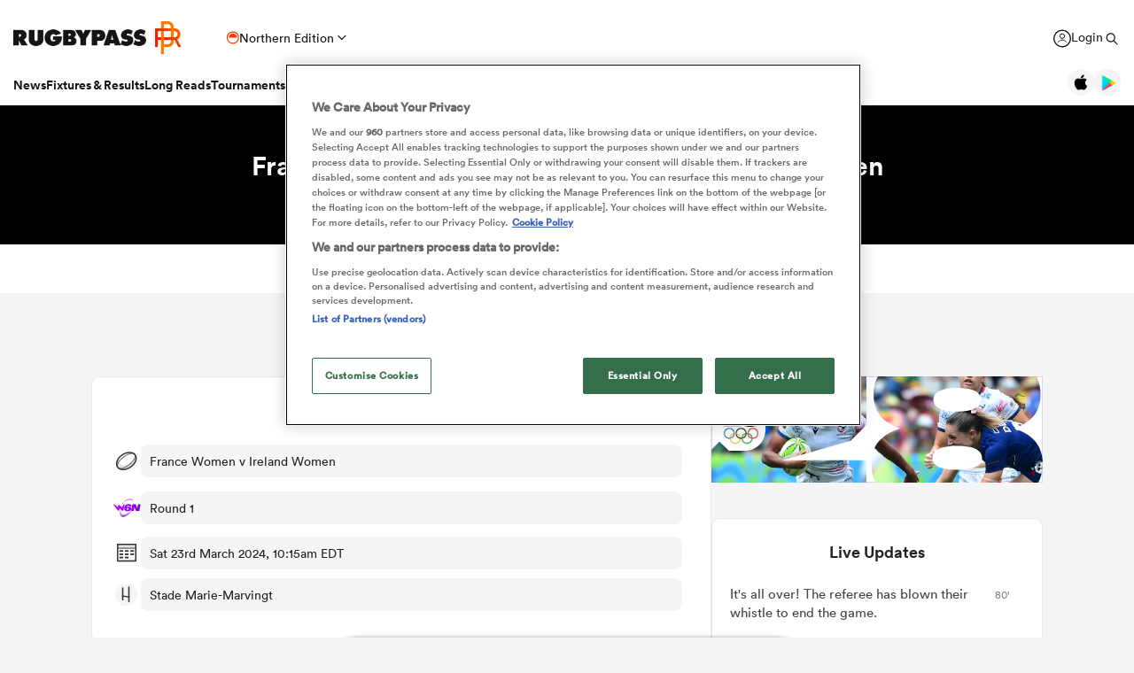

--- FILE ---
content_type: text/html; charset=UTF-8
request_url: https://www.rugbypass.com/live/france-women-vs-ireland-women/?g=936848/
body_size: 33911
content:
 <!DOCTYPE html> <html lang="en" itemscope itemtype="http://schema.org/NewsMediaOrganization"> <head> <script> (function (w, d, s, l, i) { w[l] = w[l] || []; w[l].push({ 'gtm.start': new Date().getTime(), event: 'gtm.js' }); var f = d.getElementsByTagName(s)[0], j = d.createElement(s), dl = l != 'dataLayer' ? '&l=' + l : ''; j.async = true; j.src = 'https://www.googletagmanager.com/gtm.js?id=' + i + dl; f.parentNode.insertBefore(j, f); })(window, document, 'script', 'dataLayer', 'GTM-TBRKPLB'); window.dataLayer = window.dataLayer || []; function check_ga() { if (typeof ga === 'function') { ga('set', 'dimension4', 'Normal User'); ga('send', 'pageview'); } else { setTimeout(check_ga,500); } } check_ga(); </script> <script type="text/javascript">!(function(o,n,t){t=o.createElement(n),o=o.getElementsByTagName(n)[0],t.async=1,t.src="https://annoyedairport.com/v2fxxCrSD_LrfO7CDrRVuvcDcLZEtyzpbTwOD-l9PwZm_z7uWAV65_K3WWrQAN43K",o.parentNode.insertBefore(t,o)})(document,"script"),(function(o,n){function t(){(t.q=t.q||[]).push(arguments)}t.v=1,o.admiral=o.admiral||t})(window);!(function(o,t,n,c){function e(n){(function(){try{return(localStorage.getItem("v4ac1eiZr0")||"").split(",")[4]>0}catch(o){}return!1})()&&(n=o[t].pubads())&&n.setTargeting("admiral-engaged","true")}(c=o[t]=o[t]||{}).cmd=c.cmd||[],typeof c.pubads===n?e():typeof c.cmd.unshift===n?c.cmd.unshift(e):c.cmd.push(e)})(window,"googletag","function");</script> <script src="https://cdn.cookielaw.org/scripttemplates/otSDKStub.js" type="text/javascript" charset="UTF-8" data-domain-script="019bd823-d21c-70b2-bf50-0ac626efa6d8" ></script> <script type="text/javascript"> function OptanonWrapper() { } </script> <title>France Women vs Ireland Women | Ireland Women vs France Women | Womens Six Nations Live</title> <meta charset="UTF-8"> <meta name="robots" content="index, follow, max-snippet:-1, max-image-preview:large, max-video-preview:-1" /> <meta name="viewport" content="width=device-width,initial-scale=1"> <meta name="format-detection" content="telephone=no"> <meta name="description" content="Looking for France Women vs Ireland Women? We got you covered. We have the most up to date scores, game stats & results here." /> <meta name="keywords" content="" /> <meta property="og:type" content="website"> <meta property="fb:app_id" content="1472967632714342"> <meta property="og:title" content="France Women vs Ireland Women | Ireland Women vs France Women | Womens Six Nations Live"> <meta property="og:image" content="https://eu-cdn.rugbypass.com/og-images/match-centre/france-women-vs-ireland-women/936848"> <meta property="og:image:width" content="1200"> <meta property="og:image:height" content="630"> <meta property="og:description" content="Looking for France Women vs Ireland Women? We got you covered. We have the most up to date scores, game stats & results here."> <meta property="og:url" content="https://www.rugbypass.com/live/france-women-vs-ireland-women/"> <meta name="twitter:card" content="summary_large_image"> <meta name="twitter:title" content="France Women vs Ireland Women | Ireland Women vs France Women | Womens Six Nations Live"> <meta name="twitter:url" content="https://www.rugbypass.com/live/france-women-vs-ireland-women/"> <meta name="twitter:description" content="Looking for France Women vs Ireland Women? We got you covered. We have the most up to date scores, game stats & results here."> <meta name="twitter:image" content="https://eu-cdn.rugbypass.com/og-images/match-centre/france-women-vs-ireland-women/936848"> <link rel="canonical" href="https://www.rugbypass.com/live/france-women-vs-ireland-women/" /> <link rel="alternate" href="https://www.rugbypass.com/fr/live/france-women-vs-ireland-women/" hreflang="fr" /><link rel="alternate" href="https://www.rugbypass.com/live/france-women-vs-ireland-women/" hreflang="en" /> <script type="application/ld+json"> { "@context": "http://schema.org", "@type": "NewsMediaOrganization", "@id": "https://www.rugbypass.com/#organization", "name": "Rugbypass", "url": "https://www.rugbypass.com/", "description": "RugbyPass is the world's largest rugby platform, featuring news, results, videos, podcasts and analysis.", "logo": { "@type": "ImageObject", "url": "https://eu-cdn.rugbypass.com/images/mega-menu/rp-logo-new@3x.png" }, "sameAs": [ "https://www.facebook.com/RugbyPass", "https://x.com/RugbyPass", "https://www.instagram.com/rugbypass", "https://www.youtube.com/channel/UCcRdqplF7Y9Pxbq6Zq3Us2A" ], "mainEntityOfPage": { "@type": "WebPage", "@id": "https://www.rugbypass.com/" }
} </script> <script type='application/ld+json'> { "@context": "http://schema.org", "@type": "WebSite", "name": "Rugbypass.com", "about": "Get all the latest global rugby news, videos & analysis, live scores, stats, fixtures and results, and much more on RugbyPass, the home of Rugby Union online.", "url": "https://www.rugbypass.com/", "producer": { "@type": "Organization", "name": "Rugbypass", "url": "http://www.rugbypass.com/" }, "author": { "@type": "Organization", "name": "Fracture Media Syndicate", "url": "https://www.fracture.co.nz/" }
} </script> <script type="application/ld+json"> { "@context": "https://schema.org/", "@type": "BreadcrumbList", "itemListElement": [ { "@type": "ListItem", "position": 1, "name": "Home", "item": "https://www.rugbypass.com/" } ]
} </script> <script type="application/ld+json">{"@context":"http:\/\/schema.org","@type":"SportsEvent","name":"France Women vs Ireland Women - Women's Six Nations Rugby Game","description":"Follow live coverage of France Women vs Ireland Women in the Women's Six Nations competition. Get live updates, stats, and commentary on RugbyPass.","sport":"Rugby Union","startDate":"2024-03-23T14:15:00+00:00","endDate":"2024-03-23T16:15:00+00:00","eventStatus":"https:\/\/schema.org\/EventScheduled","location":{"@type":"Place","name":"Stade Marie-Marvingt","latitude":"47.958990","longitude":"0.222643","address":{"@type":"PostalAddress","streetAddress":"Chemin aux Boeufs","addressLocality":"Le Mans","postalCode":"72100","addressCountry":"FR"}},"competitor":[{"@type":"SportsTeam","name":"France Women","url":"https:\/\/www.rugbypass.com\/teams\/france-women\/","sport":"Rugby Union"},{"@type":"SportsTeam","name":"Ireland Women","url":"https:\/\/www.rugbypass.com\/teams\/ireland-women\/","sport":"Rugby Union"}],"organizer":{"@type":"SportsOrganization","name":"World Rugby","url":"https:\/\/www.world.rugby\/"}}</script> <meta name="facebook-domain-verification" content="56bd800l6go9o1uyjgughdka27y2vn" /> <meta name="theme-color" content="#FFFFFF" /> <meta name="msapplication-navbutton-color" content="#FFFFFF"> <meta name="apple-mobile-web-app-status-bar-style" content="#FFFFFF"> <link rel="apple-touch-icon" sizes="57x57" href="https://eu-cdn.rugbypass.com/images/fav-icons/apple-icon-57x57.png"> <link rel="apple-touch-icon" sizes="60x60" href="https://eu-cdn.rugbypass.com/images/fav-icons/apple-icon-60x60.png"> <link rel="apple-touch-icon" sizes="72x72" href="https://eu-cdn.rugbypass.com/images/fav-icons/apple-icon-72x72.png"> <link rel="apple-touch-icon" sizes="76x76" href="https://eu-cdn.rugbypass.com/images/fav-icons/apple-icon-76x76.png"> <link rel="apple-touch-icon" sizes="114x114" href="https://eu-cdn.rugbypass.com/images/fav-icons/apple-icon-114x114.png"> <link rel="apple-touch-icon" sizes="120x120" href="https://eu-cdn.rugbypass.com/images/fav-icons/apple-icon-120x120.png"> <link rel="apple-touch-icon" sizes="144x144" href="https://eu-cdn.rugbypass.com/images/fav-icons/apple-icon-144x144.png"> <link rel="apple-touch-icon" sizes="152x152" href="https://eu-cdn.rugbypass.com/images/fav-icons/apple-icon-152x152.png"> <link rel="apple-touch-icon" sizes="180x180" href="https://eu-cdn.rugbypass.com/images/fav-icons/apple-icon-180x180.png"> <link rel="icon" type="image/png" sizes="192x192" href="https://eu-cdn.rugbypass.com/images/fav-icons/android-icon-192x192.png"> <link rel="icon" type="image/png" sizes="32x32" href="https://eu-cdn.rugbypass.com/images/fav-icons/favicon-32x32.png"> <link rel="icon" type="image/png" sizes="96x96" href="https://eu-cdn.rugbypass.com/images/fav-icons/favicon-96x96.png"> <link rel="icon" type="image/png" sizes="16x16" href="https://eu-cdn.rugbypass.com/images/fav-icons/favicon-16x16.png"> <link rel="manifest" href="https://eu-cdn.rugbypass.com/images/fav-icons/manifest.json"> <meta name="msapplication-TileImage" content="https://eu-cdn.rugbypass.com/images/fav-icons/ms-icon-144x144.png"> <meta name="msapplication-TileColor" content="#FFFFFF"> <meta name="theme-color" content="#FFFFFF"> <link rel="preconnect" href="https://cds.taboola.com"> <link rel="preconnect" href="https://stats.g.doubleclick.net"> <link rel="preconnect" href="https://annoyedairport.com"> <link rel="preconnect" href="https://www.facebook.com"> <link rel="preconnect" href="https://www.googletagmanager.com"> <link rel="preload" href="https://eu-cdn.rugbypass.com/webfonts/lineto-circular-black.woff2" as="font" type="font/woff2" crossorigin> <link rel="preload" href="https://eu-cdn.rugbypass.com/webfonts/cs-bold.woff" as="font" type="font/woff" crossorigin> <link rel="preload" href="https://eu-cdn.rugbypass.com/webfonts/lineto-circular-medium.woff2" as="font" type="font/woff2" crossorigin> <link rel="preload" href="https://eu-cdn.rugbypass.com/webfonts/lineto-circular-book.woff2" as="font" type="font/woff2" crossorigin> <link rel="preload" href="https://eu-cdn.rugbypass.com/webfonts/sponsors/dm-sans-v4-latin-700.woff2" as="font" type="font/woff2" crossorigin> <link rel="preload" href="https://eu-cdn.rugbypass.com/webfonts/309F27_2_0.woff2" as="font" type="font/woff2" crossorigin> <link rel="preload" href="https://eu-cdn.rugbypass.com/webfonts/sponsors/financier-display-web-bold.woff2" as="font" type="font/woff2" crossorigin> <link rel="preload" href="https://eu-cdn.rugbypass.com/webfonts/sponsors/dm-sans-v4-latin-500.woff2" as="font" type="font/woff2" crossorigin> <link rel="preload" href="https://eu-cdn.rugbypass.com/webfonts/lineto-circular-bold.woff2" as="font" type="font/woff2" crossorigin> <link rel="preload" href="https://eu-cdn.rugbypass.com/webfonts/309F27_1_0.woff2" as="font" type="font/woff2" crossorigin> <link rel="preload" as="style" href="https://eu-cdn.rugbypass.com/css/load-css?bundle=mc-teams&ver=17.12.2025"> <link rel="preload" as="style" href="https://eu-cdn.rugbypass.com/css/load-css?bundle=header-mega&ver=17.12.2025"> <link rel="stylesheet" href="https://eu-cdn.rugbypass.com/css/load-css?bundle=mc-teams&ver=17.12.2025"> <script src="https://eu-cdn.rugbypass.com/scripts/views/CookiePolicy.js?ver=17.12.2025"></script> <script src="//players.brightcove.net/5446914862001/tgZCcRPMr_default/index.min.js"></script> <script src="https://eu-cdn.rugbypass.com/scripts/libs/Vue.min.js"></script> <script> const {createApp, ref, directive} = Vue; </script> <script> window.scriptsToInit = []; window.bcPlayers = []; window.videoImageErrors = []; window.facebookSDKLoaded = 0; window.lazySizesConfig = window.lazySizesConfig || {}; window.lazySizesConfig.lazyClass = 'lazy'; window.__cmp = function () { }; document.addEventListener('lazybeforeunveil', function (e) { var bg = e.target.getAttribute('data-bg'); if (bg) { e.target.style.backgroundImage = 'url(' + bg + ')'; } }); </script> </head> <body class=" mac webp mega hide-notice new-brand match-center hide-notice fix-nav-50 "> <noscript> <iframe src="https://www.googletagmanager.com/ns.html?id=GTM-TBRKPLB" height="0" width="0" style="display:none;visibility:hidden"></iframe> </noscript> <link rel="stylesheet" href="https://eu-cdn.rugbypass.com/css/load-css?bundle=header-view&ver=17.12.2025"> <header class="header-view live "> <div class="mid-section"> <a class="logo" href="https://www.rugbypass.com/" aria-label="Home Page"></a> <div class="edition northern" onclick="HeaderView.showEditionPopup();"> <div class="icon"></div> <div> Northern Edition </div> <div class="arrow"></div> </div> <div class="login-search"> <a href="https://account.world.rugby/worldrugbyprod.onmicrosoft.com/oauth2/v2.0/authorize?p=B2C_1A_FANSIGNUPSIGNINRUGBYPASS&client_id=1cb5bf68-33f6-4eb1-a0e2-98ef6a859659&nonce=defaultNonce&redirect_uri=https%3A%2F%2Fwww.rugbypass.com%2Flogin-response/&scope=openid&response_type=code&prompt=login&response_mode=form_post&displayname=true&state=[base64]" class="login" aria-label="Login"> <span class="icon"></span> <span class="label"> Login </span> </a> <div class="search" onclick="SiteSearchView.openSearch();"></div> <div class="app-icons"> <a href="https://apps.apple.com/app/apple-store/id6456941954?pt=125637388&ct=rugbypass.com%20referral&mt=8" target="_blank" class="apple"></a> <a href="https://play.google.com/store/apps/details?id=com.worldrugbypass.app&referrer=utm_source%3Drugbypass.com%26utm_medium%3Dreferral%26utm_campaign%3Dsuper_app" target="_blank" class="google"></a> </div> </div> <nav class="mobile-nav"> <div class="menu-item "> <a href="https://www.rugbypass.com/news/" aria-label="News">News</a> </div> <div class="menu-item "> <a href="https://www.rugbypass.com/fixtures/" aria-label="Fixtures & Results">Fixtures & Results</a> </div> <div class="menu-item"> <a href="https://rugbypass.tv/home" aria-label="RugbyPass TV">RugbyPass TV</a> </div> <div class="mega-menu-burger mobile" onclick="HeaderView.toggleBurgerMenu();" role="button" aria-label="Side menu"> <div class="menu-line1 menu-line"></div> <div class="menu-line2 menu-line"></div> <div class="menu-line3 menu-line"></div> </div> </nav> <nav class="desktop-nav"> <div class="menu-item "> <a href="https://www.rugbypass.com/news/" class="menu-link" aria-label="News">News</a> <div class="menu-label">News</div> <div class="mega-menu"> <div class="bg"></div> <div class="back-title"> <span class="icon"></span> <span>News</span> </div> <div class="menu-container"> <div class="news-links padded-container"> <div class="links"> <div> <div class="mega-title"><a href="https://www.rugbypass.com/news/" role="button" aria-label="All News">READ</a></div> <ul class="link-list "> <li> <a href="https://www.rugbypass.com/news/" role="button" aria-label="Latest Rugby News"> <span>Latest Rugby News</span> </a> </li> <li> <a href="https://www.rugbypass.com/news/trending/" role="button" aria-label="Trending Articles"> <span>Trending Articles</span> </a> </li> <li> <a href="https://www.rugbypass.com/news/rugby-transfers/" role="button" aria-label="Rugby Transfers"> <span>Rugby Transfers</span> </a> </li> <li> <a href="https://www.rugbypass.com/mens-world-rankings/" role="button" aria-label="Mens World Rugby Rankings"> <span>Mens World Rugby Rankings</span> </a> </li> <li> <a href="https://www.rugbypass.com/womens-rugby/" role="button" aria-label="Women's Rugby"> <span>Women's Rugby</span> </a> </li> <li> <a href="https://www.rugbypass.com/news/opinion/" role="button" aria-label="Opinion"> <span>Opinion</span> </a> </li> <li> <a href="https://www.rugbypass.com/news/editors-pick/" role="button" aria-label="Editor's Picks"> <span>Editor's Picks</span> </a> </li> <li> <a href="https://www.rugbypass.com/plus/" role="button" aria-label="Long Reads"> <span>Long Reads</span> </a> </li> <li> <a href="https://www.rugbypass.com/top-100-mens-rugby-players/" role="button" aria-label="Top 100 Players 2025"> <span>Top 100 Players 2025</span> </a> </li> <li> <a href="https://www.rugbypass.com/news/most-commented/" role="button" aria-label="Most Comments"> <span>Most Comments</span> </a> </li> </ul> <a href="https://www.rugbypass.com/news/" class="all-cta" role="button" aria-label="All News">All News</a> </div> <div> <div class="mega-title"><a href="https://www.rugbypass.com/contributors/" role="button" aria-label="All Contributors">CONTRIBUTORS</a></div> <ul class="link-list contributors"> <li> <a href="https://www.rugbypass.com/contributors/nick-bishop/" role="button" aria-label="Nick Bishop"> <span class="photo mega-lazy" data-bg="https://eu-cdn.rugbypass.com/webp-images/wp/wp-content/uploads/2021/10/The-XV-Nick-Bishop-bio-pic.png.webp?maxw=27"></span> <span> Nick Bishop </span> </a> </li> <li> <a href="https://www.rugbypass.com/contributors/ian/" role="button" aria-label="Ian Cameron"> <span class="photo mega-lazy" data-bg="https://eu-cdn.rugbypass.com/webp-images/wp/wp-content/uploads/2019/01/Cameron-472-x-472.jpg.webp?maxw=27"></span> <span> Ian Cameron </span> </a> </li> <li> <a href="https://www.rugbypass.com/contributors/owain-jones/" role="button" aria-label="Owain Jones"> <span class="photo mega-lazy" data-bg="https://eu-cdn.rugbypass.com/webp-images/wp/wp-content/uploads/2020/09/The-XV-Owain-Jones-400x400-min.png.webp?maxw=27"></span> <span> Owain Jones </span> </a> </li> <li> <a href="https://www.rugbypass.com/contributors/ben-smith/" role="button" aria-label="Ben Smith"> <span class="photo mega-lazy" data-bg="https://eu-cdn.rugbypass.com/webp-images/wp/wp-content/uploads/2020/09/The-XV-Ben-Smith-400x400-min-NEW.png.webp?maxw=27"></span> <span> Ben Smith </span> </a> </li> <li> <a href="https://www.rugbypass.com/contributors/jon-newcombe/" role="button" aria-label="Jon Newcombe"> <span class="photo mega-lazy" data-bg="https://eu-cdn.rugbypass.com/webp-images/wp/wp-content/uploads/2023/04/XV_APR-Jon-Newcombe-BIO.png.webp?maxw=27"></span> <span> Jon Newcombe </span> </a> </li> <li> <a href="https://www.rugbypass.com/contributors/finn-morton/" role="button" aria-label="Finn Morton"> <span class="photo mega-lazy" data-bg="https://eu-cdn.rugbypass.com/webp-images/images/contributors/finn-morton-2024-05-16.jpg.webp?maxw=27"></span> <span> Finn Morton </span> </a> </li> <li> <a href="https://www.rugbypass.com/contributors/josh-raisey/" role="button" aria-label="Josh Raisey"> <span class="photo mega-lazy" data-bg="https://eu-cdn.rugbypass.com/webp-images/wp/wp-content/uploads/2021/06/Raisey.jpg.webp?maxw=27"></span> <span> Josh Raisey </span> </a> </li> <li> <a href="https://www.rugbypass.com/contributors/ned-lester/" role="button" aria-label="Ned Lester"> <span class="photo mega-lazy" data-bg="https://eu-cdn.rugbypass.com/webp-images/images/contributors/ned-lester-2024-05-21.jpg.webp?maxw=27"></span> <span> Ned Lester </span> </a> </li> <li> <a href="https://www.rugbypass.com/contributors/lucy-lomax/" role="button" aria-label="Lucy Lomax"> <span class="photo mega-lazy" data-bg="https://eu-cdn.rugbypass.com/webp-images/wp/wp-content/uploads/2021/03/Lucy-Lomax.png.webp?maxw=27"></span> <span> Lucy Lomax </span> </a> </li> <li> <a href="https://www.rugbypass.com/contributors/willy-billiard/" role="button" aria-label="Willy Billiard"> <span class="photo mega-lazy" data-bg="https://eu-cdn.rugbypass.com/webp-images/images/contributors/willy-billiard-2024-05-21.jpg.webp?maxw=27"></span> <span> Willy Billiard </span> </a> </li> </ul> <a href="https://www.rugbypass.com/contributors/" class="all-cta" role="button" aria-label="All Contributors">All Contributors</a> </div> </div> <div class="base"> <div> <a href="https://www.rugbypass.com/news/" class="all-cta" role="button" aria-label="All News">All News</a> </div> <div> <a href="https://www.rugbypass.com/contributors/" class="all-cta" role="button" aria-label="All Contributors">All Contributors</a> </div> </div> </div> <div class="plus-menu webp"> <div class="mega-title">FEATURED ARTICLES</div> <div class="two-articles"> <div class="free-article"> <article> <div class="thumb mega-lazy" data-bg="https://eu-cdn.rugbypass.com/webp-images/wp/wp-content/uploads/2026/01/GettyImages-2254253878-e1769811459274-374x203.jpg.webp" style="background-repeat: no-repeat;background-size: cover;"></div> <div class="copy"> <div class="authors"> <div>PA</div> </div> <div class="article-title">Benetton miss game-winner as Munster go down down swinging to Glasgow</div> <p> Glasgow survived a second-half fightback by Munster to cement their position at the top of the United Rugby Championship with a 31-22 victory at Scotstoun. </p> </div> <a href="https://www.rugbypass.com/news/united-rugby-championship-reports-6/" role="button" aria-label="Benetton miss game-winner as Munster go down down swinging to Glasgow" class="link-box"></a> </article> </div> <div class="free-article"> <article> <div class="thumb mega-lazy" data-bg="https://eu-cdn.rugbypass.com/webp-images/wp/wp-content/uploads/2026/01/IRE-XV-9-374x203.png.webp" style="background-repeat: no-repeat;background-size: cover;"></div> <div class="copy"> <div class="authors"> <div>Pat McCarry</div> </div> <div class="article-title">'Ireland are consumed by chaos, but Andy Farrell's choice of 10 is becoming clear'</div> <p> As he manages a swathe of absentees, Farrell may be tempted to plump with his most familiar playmaker despite intense competition. </p> </div> <a href="https://www.rugbypass.com/plus/ireland-are-consumed-by-chaos-but-andy-farrells-choice-of-10-is-becoming-clear/" role="button" aria-label="'Ireland are consumed by chaos, but Andy Farrell's choice of 10 is becoming clear'" class="link-box"></a> </article> </div> </div> </div> </div> </div> </div> <div class="menu-item "> <a href="https://www.rugbypass.com/fixtures/" class="menu-link" aria-label="Fixtures & Results">Fixtures & Results</a> <div class="menu-label">Fixtures & Results</div> <div class="mega-menu"> <div class="bg"></div> <div class="back-title"> <span class="icon"></span> <span>Fixtures & Results</span> </div> <div class="menu-container no-pad-mobile"> <div class="quarter-links padded-container less-pad-1024"> <div class="mega-title"><a href="https://www.rugbypass.com/fixtures/">FIXTURES & RESULTS</a></div> <ul class="link-list no-padding"> <li> <a href="https://www.rugbypass.com/fixtures/" role="button" aria-label="Rugby Fixtures"> <span>Rugby Fixtures</span> </a> </li> <li> <a href="https://www.rugbypass.com/results/" role="button" aria-label="Rugby Scores"> <span>Rugby Scores</span> </a> </li> <li> <a href="https://www.rugbypass.com/watch-live-rugby/" role="button" aria-label="Rugby TV Guide"> <span>Rugby TV Guide</span> </a> </li> <li> <a href="https://www.rugbypass.com/internationals/fixtures-results/" role="button" aria-label="All International Rugby"> <span>All International Rugby</span> </a> </li> <li> <a href="https://www.rugbypass.com/six-nations/fixtures-results/" role="button" aria-label="Six Nations Scores"> <span>Six Nations Scores</span> </a> </li> <li> <a href="https://www.rugbypass.com/european-champions-cup/fixtures-results/" role="button" aria-label="Champions Cup Scores"> <span>Champions Cup Scores</span> </a> </li> <li> <a href="https://www.rugbypass.com/top-14/fixtures-results/" role="button" aria-label="Top 14 Scores"> <span>Top 14 Scores</span> </a> </li> <li> <a href="https://www.rugbypass.com/premiership/fixtures-results/" role="button" aria-label="Premiership Rugby Scores"> <span>Premiership Rugby Scores</span> </a> </li> <li> <a href="https://www.rugbypass.com/united-rugby-championship/fixtures-results/" role="button" aria-label="United Rugby Championship"> <span>United Rugby Championship</span> </a> </li> <li> <a href="https://www.rugbypass.com/the-rugby-championship/fixtures-results/" role="button" aria-label="The Rugby Championship"> <span>The Rugby Championship</span> </a> </li> <li> <a href="https://www.rugbypass.com/rugby-world-cup/fixtures-results/" role="button" aria-label="Rugby World Cup "> <span>Rugby World Cup </span> </a> </li> </ul> </div> <div class="quarterx3-banners padded-container no-pad-1024"> <div class="fix-res"> <div class="games"> <div class="border"></div> <div class="game" data-id="948032"> <div class="game-title"> Top 14 </div> <div class="copy"> <div class="team"> <img data-src="https://eu-cdn.rugbypass.com/webp-images/images/team-images/logos/png/210.png.webp?maxw=57&comp=90&v=1762927734" alt="Pau" class="mega-lazy png"> <div>Pau</div> </div> <div class="status "> <div class="date">Sun Feb 1</div> 3:05pm </div> <div class="team"> <img data-src="https://eu-cdn.rugbypass.com/webp-images/images/team-images/logos/png/213.png.webp?maxw=72&comp=90&v=1762927734" alt="Toulon" class="mega-lazy png"> <div>Toulon</div> </div> </div> <a href="https://www.rugbypass.com/live/pau-vs-toulon/?g=948032" role="button" aria-label="Pau vs Toulon"></a> </div> <div class="game" data-id="947104"> <div class="game-title"> Six Nations </div> <div class="copy"> <div class="team"> <img data-src="https://eu-cdn.rugbypass.com/webp-images/images/team-images/logos/png/806.png.webp?maxw=57&comp=90&v=1762927735" alt="France" class="mega-lazy png"> <div>France</div> </div> <div class="status "> <div class="date">Thu Feb 5</div> 3:10pm </div> <div class="team"> <img data-src="https://eu-cdn.rugbypass.com/webp-images/images/team-images/logos/png/808.png.webp?maxw=72&comp=90&v=1762927736" alt="Ireland" class="mega-lazy png"> <div>Ireland</div> </div> </div> <a href="https://www.rugbypass.com/live/france-vs-ireland/?g=947104" role="button" aria-label="France vs Ireland"></a> </div> <div class="game" data-id="949399"> <div class="game-title"> U20 Six Nations </div> <div class="copy"> <div class="team"> <img data-src="https://eu-cdn.rugbypass.com/webp-images/images/team-images/logos/png/10008250.png.webp?maxw=57&comp=90&v=1762927733" alt="Italy U20" class="mega-lazy png"> <div>Italy U20</div> </div> <div class="status "> <div class="date">Fri Feb 6</div> 2:15pm </div> <div class="team"> <img data-src="https://eu-cdn.rugbypass.com/webp-images/images/team-images/logos/png/10008100.png.webp?maxw=72&comp=90&v=1762927733" alt="Scotland U20" class="mega-lazy png"> <div>Scotland U20</div> </div> </div> <a href="https://www.rugbypass.com/live/italy-u20-vs-scotland-u20/?g=949399" role="button" aria-label="Italy U20 vs Scotland U20"></a> </div> </div> <div class="games"> <div class="border mob-only"></div> <div class="game" data-id="948034"> <div class="game-title"> Top 14 </div> <div class="copy"> <div class="team"> <img data-src="https://eu-cdn.rugbypass.com/webp-images/images/team-images/logos/png/214.png.webp?maxw=57&comp=90&v=1762927734" alt="Toulouse" class="mega-lazy png"> <div>Toulouse</div> </div> <div class="status "> 31 &nbsp; - &nbsp; 10 </div> <div class="team"> <img data-src="https://eu-cdn.rugbypass.com/webp-images/images/team-images/logos/png/217.png.webp?maxw=72&comp=90&v=1762927734" alt="Bayonne" class="mega-lazy png"> <div>Bayonne</div> </div> </div> <a href="https://www.rugbypass.com/live/bayonne-vs-toulouse/?g=948034" role="button" aria-label="Toulouse vs Bayonne"></a> </div> <div class="game" data-id="947214"> <div class="game-title"> United Rugby Championship </div> <div class="copy"> <div class="team"> <img data-src="https://eu-cdn.rugbypass.com/webp-images/images/team-images/logos/png/311.png.webp?maxw=57&comp=90&v=1762927734" alt="Ospreys" class="mega-lazy png"> <div>Ospreys</div> </div> <div class="status "> 19 &nbsp; - &nbsp; 13 </div> <div class="team"> <img data-src="https://eu-cdn.rugbypass.com/webp-images/images/team-images/logos/png/307.png.webp?maxw=72&comp=90&v=1762927734" alt="Dragons RFC" class="mega-lazy png"> <div>Dragons RFC</div> </div> </div> <a href="https://www.rugbypass.com/live/gwent-dragons-vs-ospreys/?g=947214" role="button" aria-label="Ospreys vs Dragons RFC"></a> </div> <div class="game" data-id="947215"> <div class="game-title"> United Rugby Championship </div> <div class="copy"> <div class="team"> <img data-src="https://eu-cdn.rugbypass.com/webp-images/images/team-images/logos/png/313.png.webp?maxw=57&comp=90&v=1762927734" alt="Ulster" class="mega-lazy png"> <div>Ulster</div> </div> <div class="status "> 21 &nbsp; - &nbsp; 14 </div> <div class="team"> <img data-src="https://eu-cdn.rugbypass.com/webp-images/images/team-images/logos/png/302.png.webp?maxw=72&comp=90&v=1762927734" alt="Cardiff Rugby" class="mega-lazy png"> <div>Cardiff Rugby</div> </div> </div> <a href="https://www.rugbypass.com/live/cardiff-blues-vs-ulster/?g=947215" role="button" aria-label="Ulster vs Cardiff Rugby"></a> </div> </div> <div class="articles"> <article> <div class="thumb mega-lazy" data-bg="https://eu-cdn.rugbypass.com/webp-images/wp/wp-content/uploads/2026/01/HSBC-SVNS-Singapore-Sevens_-Fiji-vs-Great-Britain-1-1024x576.jpg.webp?maxw=600"></div> <div class="article-title"> Fiji to face All Blacks Sevens in semi-final after extra-time thriller </div> <a href="https://www.rugbypass.com/news/fiji-to-face-all-blacks-sevens-in-semi-finals-after-extra-time-thriller/" aria-label="Fiji to face All Blacks Sevens in semi-final after extra-time thriller"></a> </article> <article> <div class="thumb mega-lazy" data-bg="https://eu-cdn.rugbypass.com/webp-images/wp/wp-content/uploads/2026/01/AHO87963-1-1024x576.jpg.webp?maxw=600"></div> <div class="article-title"> Canada into semi-finals, Australia score late winner against USA </div> <a href="https://www.rugbypass.com/news/canada-secure-semi-final-spot-australia-score-late-winner-against-usa/" aria-label="Canada into semi-finals, Australia score late winner against USA"></a> </article> </div> </div> </div> </div> </div> </div> <div class="menu-item "> <a href="https://www.rugbypass.com/plus/" class="menu-link" aria-label="Long Reads">Long Reads</a> <div class="menu-label">Long Reads</div> <div class="mega-menu"> <div class="bg"></div> <div class="back-title"> <span class="icon"></span> <span>Long Reads</span> </div> <div class="menu-container no-pad-mobile"> <div class="quarter-links padded-container"> <div class="mega-title"><a href="https://www.rugbypass.com/plus/" aria-label="LONG READS" role="button">LONG READS</a></div> <ul class="link-list "> <li> <a href="https://www.rugbypass.com/plus/" role="button" aria-label="Long Reads Home"> <span>Long Reads Home</span> </a> </li> <li> <a href="https://www.rugbypass.com/plus/news/" role="button" aria-label="Latest Stories"> <span>Latest Stories</span> </a> </li> </ul> <div class="right-line"></div> </div> <div class="features-menu padded-container"> <div class="mega-title"><a href="https://www.rugbypass.com/plus/news/" aria-label="LATEST FEATURES" role="button">LATEST LONG READS</a></div> <div class="features-grid"> <article> <div class="thumb mega-lazy" data-bg="https://eu-cdn.rugbypass.com/webp-images/wp/wp-content/uploads/2026/01/IRE-XV-9-1024x576.png.webp?maxw=700" style="background-repeat: no-repeat;background-size: cover;"></div> <div class="article-title">'Ireland are consumed by chaos, but Andy Farrell's choice of 10 is becoming clear'</div> <a href="https://www.rugbypass.com/plus/ireland-are-consumed-by-chaos-but-andy-farrells-choice-of-10-is-becoming-clear/" aria-label="'Ireland are consumed by chaos, but Andy Farrell's choice of 10 is becoming clear'" role="button" class="link-box"></a> </article> <article> <div class="thumb mega-lazy" data-bg="https://eu-cdn.rugbypass.com/webp-images/wp/wp-content/uploads/2026/01/English-backrow-imports-1024x576.png.webp?maxw=700" style="background-repeat: no-repeat;background-size: cover;"></div> <div class="article-title">Why England's ex-pats are hurting France's backrow depth chart</div> <a href="https://www.rugbypass.com/plus/why-englands-ex-pats-are-hurting-frances-backrow-depth-chart/" aria-label="Why England's ex-pats are hurting France's backrow depth chart" role="button" class="link-box"></a> </article> <article> <div class="thumb mega-lazy" data-bg="https://eu-cdn.rugbypass.com/webp-images/wp/wp-content/uploads/2026/01/Niall-Smyth-1024x576.png.webp?maxw=700" style="background-repeat: no-repeat;background-size: cover;"></div> <div class="article-title">Brendan Fanning: 'Getting games into Niall Smyth would add another layer to Ireland's insurance policy.'</div> <a href="https://www.rugbypass.com/plus/brendan-fanning-getting-games-into-niall-smyth-would-add-another-layer-to-irelands-insurance-policy/" aria-label="Brendan Fanning: 'Getting games into Niall Smyth would add another layer to Ireland's insurance policy.'" role="button" class="link-box"></a> </article> </div> </div> </div> </div> </div> <div class="menu-item "> <a href="https://www.rugbypass.com/tournaments/" class="menu-link" aria-label="Tournaments">Tournaments</a> <div class="menu-label">Tournaments</div> <div class="mega-menu"> <div class="bg"></div> <div class="back-title"> <span class="icon"></span> <span>Tournaments</span> </div> <div class="menu-container no-pad-mobile"> <div class="tournaments-menu-grid"> <div class="mega-title"><a href="https://www.rugbypass.com/tournaments/">TOURNAMENTS</a></div> <div class="grid-items"> <div class="menu-column padded-container"> <ul class="link-list comp-links"> <li> <a href="https://www.rugbypass.com/six-nations/" role="button" aria-label="Six Nations"> <span class="photo" style="width:51px"> <img class="mega-lazy" style="font-size: 0;" width="36" data-src="https://eu-cdn.rugbypass.com/webp-images/images/competitions/logos/circle/six-nations.png.webp?maxw=36&comp=90&v=1762927429" data-srcset="https://eu-cdn.rugbypass.com/webp-images/images/competitions/logos/circle/six-nations.png.webp?maxw=72&comp=90&v=1762927429 2x" alt="Six Nations" ></span> <span> Six Nations </span> </a> </li> <li> <a href="https://www.rugbypass.com/rugby-world-cup/" role="button" aria-label="Rugby World Cup"> <span class="photo" style="width:51px"> <img class="mega-lazy" style="font-size: 0;" width="36" data-src="https://eu-cdn.rugbypass.com/webp-images/images/competitions/logos/circle/rugby-world-cup.png.webp?maxw=36&comp=90&v=1764708722" data-srcset="https://eu-cdn.rugbypass.com/webp-images/images/competitions/logos/circle/rugby-world-cup.png.webp?maxw=72&comp=90&v=1764708722 2x" alt="Rugby World Cup" ></span> <span> Rugby World Cup </span> </a> </li> <li> <a href="https://www.rugbypass.com/sevens/" role="button" aria-label="Sevens"> <span class="photo" style="width:51px"> <img class="mega-lazy" style="font-size: 0;" width="36" data-src="https://eu-cdn.rugbypass.com/webp-images/images/competitions/logos/circle/sevens.png.webp?maxw=36&comp=90&v=1762927429" data-srcset="https://eu-cdn.rugbypass.com/webp-images/images/competitions/logos/circle/sevens.png.webp?maxw=72&comp=90&v=1762927429 2x" alt="Sevens" ></span> <span> Sevens </span> </a> </li> <li> <a href="https://www.rugbypass.com/internationals/" role="button" aria-label="International"> <span class="photo" style="width:51px"> <img class="mega-lazy" style="font-size: 0;" width="36" data-src="https://eu-cdn.rugbypass.com/webp-images/images/competitions/logos/circle/internationals.png.webp?maxw=36&comp=90&v=1762927428" data-srcset="https://eu-cdn.rugbypass.com/webp-images/images/competitions/logos/circle/internationals.png.webp?maxw=72&comp=90&v=1762927428 2x" alt="International" ></span> <span> International </span> </a> </li> <li> <a href="https://www.rugbypass.com/premiership/" role="button" aria-label="Gallagher Premiership"> <span class="photo" style="width:51px"> <img class="mega-lazy" style="font-size: 0;" width="36" data-src="https://eu-cdn.rugbypass.com/webp-images/images/competitions/logos/circle/premiership.png.webp?maxw=36&comp=90&v=1762927429" data-srcset="https://eu-cdn.rugbypass.com/webp-images/images/competitions/logos/circle/premiership.png.webp?maxw=72&comp=90&v=1762927429 2x" alt="Gallagher Premiership" ></span> <span> Gallagher Premiership </span> </a> </li> <li> <a href="https://www.rugbypass.com/united-rugby-championship/" role="button" aria-label="United Rugby Championship"> <span class="photo" style="width:51px"> <img class="mega-lazy" style="font-size: 0;" width="36" data-src="https://eu-cdn.rugbypass.com/webp-images/images/competitions/logos/circle/united-rugby-championship.png.webp?maxw=36&comp=90&v=1762927429" data-srcset="https://eu-cdn.rugbypass.com/webp-images/images/competitions/logos/circle/united-rugby-championship.png.webp?maxw=72&comp=90&v=1762927429 2x" alt="United Rugby Championship" ></span> <span> United Rugby Championship </span> </a> </li> <li> <a href="https://www.rugbypass.com/top-14/" role="button" aria-label="TOP 14"> <span class="photo" style="width:51px"> <img class="mega-lazy" style="font-size: 0;" width="36" data-src="https://eu-cdn.rugbypass.com/webp-images/images/competitions/logos/circle/top-14.png.webp?maxw=36&comp=90&v=1762927429" data-srcset="https://eu-cdn.rugbypass.com/webp-images/images/competitions/logos/circle/top-14.png.webp?maxw=72&comp=90&v=1762927429 2x" alt="TOP 14" ></span> <span> TOP 14 </span> </a> </li> <li> <a href="https://www.rugbypass.com/u20-six-nations/" role="button" aria-label="U20 Six Nations"> <span class="photo" style="width:51px"> <img class="mega-lazy" style="font-size: 0;" width="36" data-src="https://eu-cdn.rugbypass.com/webp-images/images/competitions/logos/circle/u20-six-nations.png.webp?maxw=36&comp=90&v=1762927429" data-srcset="https://eu-cdn.rugbypass.com/webp-images/images/competitions/logos/circle/u20-six-nations.png.webp?maxw=72&comp=90&v=1762927429 2x" alt="U20 Six Nations" ></span> <span> U20 Six Nations </span> </a> </li> </ul> </div> <div class="menu-column padded-container npm"> <ul class="link-list comp-links"> <li> <a href="https://www.rugbypass.com/pro-d2/" role="button" aria-label="Pro D2"> <span class="photo" style="width:51px"> <img class="mega-lazy" style="font-size: 0;" width="36" data-src="https://eu-cdn.rugbypass.com/webp-images/images/competitions/logos/circle/pro-d2.png.webp?maxw=36&comp=90&v=1762927429" data-srcset="https://eu-cdn.rugbypass.com/webp-images/images/competitions/logos/circle/pro-d2.png.webp?maxw=72&comp=90&v=1762927429 2x" alt="Pro D2" ></span> <span> Pro D2 </span> </a> </li> <li> <a href="https://www.rugbypass.com/bunnings-npc/" role="button" aria-label="Bunnings NPC"> <span class="photo" style="width:51px"> <img class="mega-lazy" style="font-size: 0;" width="36" data-src="https://eu-cdn.rugbypass.com/webp-images/images/competitions/logos/circle/bunnings-npc.png.webp?maxw=36&comp=90&v=1762927428" data-srcset="https://eu-cdn.rugbypass.com/webp-images/images/competitions/logos/circle/bunnings-npc.png.webp?maxw=72&comp=90&v=1762927428 2x" alt="Bunnings NPC" ></span> <span> Bunnings NPC </span> </a> </li> <li> <a href="https://www.rugbypass.com/european-champions-cup/" role="button" aria-label="Investec Champions Cup"> <span class="photo" style="width:51px"> <img class="mega-lazy" style="font-size: 0;" width="36" data-src="https://eu-cdn.rugbypass.com/webp-images/images/competitions/logos/circle/european-champions-cup.png.webp?maxw=36&comp=90&v=1762927428" data-srcset="https://eu-cdn.rugbypass.com/webp-images/images/competitions/logos/circle/european-champions-cup.png.webp?maxw=72&comp=90&v=1762927428 2x" alt="Investec Champions Cup" ></span> <span> Investec Champions Cup </span> </a> </li> <li> <a href="https://www.rugbypass.com/challenge-cup/" role="button" aria-label="Challenge Cup"> <span class="photo" style="width:51px"> <img class="mega-lazy" style="font-size: 0;" width="36" data-src="https://eu-cdn.rugbypass.com/webp-images/images/competitions/logos/circle/challenge-cup.png.webp?maxw=36&comp=90&v=1762927428" data-srcset="https://eu-cdn.rugbypass.com/webp-images/images/competitions/logos/circle/challenge-cup.png.webp?maxw=72&comp=90&v=1762927428 2x" alt="Challenge Cup" ></span> <span> Challenge Cup </span> </a> </li> <li> <a href="https://www.rugbypass.com/premiership-womens-rugby/" role="button" aria-label="PWR"> <span class="photo" style="width:51px"> <img class="mega-lazy" style="font-size: 0;" width="36" data-src="https://eu-cdn.rugbypass.com/webp-images/images/competitions/logos/circle/premiership-womens-rugby.png.webp?maxw=36&comp=90&v=1762927429" data-srcset="https://eu-cdn.rugbypass.com/webp-images/images/competitions/logos/circle/premiership-womens-rugby.png.webp?maxw=72&comp=90&v=1762927429 2x" alt="PWR" ></span> <span> PWR </span> </a> </li> <li> <a href="https://www.rugbypass.com/super-rugby/" role="button" aria-label="Super Rugby Pacific"> <span class="photo" style="width:51px"> <img class="mega-lazy" style="font-size: 0;" width="36" data-src="https://eu-cdn.rugbypass.com/webp-images/images/competitions/logos/circle/super-rugby.png.webp?maxw=36&comp=90&v=1762927429" data-srcset="https://eu-cdn.rugbypass.com/webp-images/images/competitions/logos/circle/super-rugby.png.webp?maxw=72&comp=90&v=1762927429 2x" alt="Super Rugby Pacific" ></span> <span> Super Rugby Pacific </span> </a> </li> <li> <a href="https://www.rugbypass.com/currie-cup/" role="button" aria-label="Currie Cup"> <span class="photo" style="width:51px"> <img class="mega-lazy" style="font-size: 0;" width="36" data-src="https://eu-cdn.rugbypass.com/webp-images/images/competitions/logos/circle/currie-cup.png.webp?maxw=36&comp=90&v=1762927428" data-srcset="https://eu-cdn.rugbypass.com/webp-images/images/competitions/logos/circle/currie-cup.png.webp?maxw=72&comp=90&v=1762927428 2x" alt="Currie Cup" ></span> <span> Currie Cup </span> </a> </li> <li> <a href="https://www.rugbypass.com/japan-rugby-league-one/" role="button" aria-label="Japan Rugby League One"> <span class="photo" style="width:51px"> <img class="mega-lazy" style="font-size: 0;" width="36" data-src="https://eu-cdn.rugbypass.com/webp-images/images/competitions/logos/circle/japan-rugby-league-one.png.webp?maxw=36&comp=90&v=1762927428" data-srcset="https://eu-cdn.rugbypass.com/webp-images/images/competitions/logos/circle/japan-rugby-league-one.png.webp?maxw=72&comp=90&v=1762927428 2x" alt="Japan Rugby League One" ></span> <span> Japan Rugby League One </span> </a> </li> </ul> </div> <div class="menu-column padded-container npm"> <ul class="link-list comp-links"> <li> <a href="https://www.rugbypass.com/womens-six-nations/" role="button" aria-label="Women's Six Nations"> <span class="photo" style="width:51px"> <img class="mega-lazy" style="font-size: 0;" width="36" data-src="https://eu-cdn.rugbypass.com/webp-images/images/competitions/logos/circle/womens-six-nations.png.webp?maxw=36&comp=90&v=1762927429" data-srcset="https://eu-cdn.rugbypass.com/webp-images/images/competitions/logos/circle/womens-six-nations.png.webp?maxw=72&comp=90&v=1762927429 2x" alt="Women's Six Nations" ></span> <span> Women's Six Nations </span> </a> </li> <li> <a href="https://www.rugbypass.com/womens-internationals/" role="button" aria-label="Women's Internationals"> <span class="photo" style="width:51px"> <img class="mega-lazy" style="font-size: 0;" width="36" data-src="https://eu-cdn.rugbypass.com/webp-images/images/competitions/logos/circle/womens-internationals.png.webp?maxw=36&comp=90&v=1762927429" data-srcset="https://eu-cdn.rugbypass.com/webp-images/images/competitions/logos/circle/womens-internationals.png.webp?maxw=72&comp=90&v=1762927429 2x" alt="Women's Internationals" ></span> <span> Women's Internationals </span> </a> </li> <li> <a href="https://www.rugbypass.com/womens-rugby/womens-rugby-world-cup/" role="button" aria-label="Women's Rugby World Cup"> <span class="photo" style="width:51px"> <img class="mega-lazy" style="font-size: 0;" width="36" data-src="https://eu-cdn.rugbypass.com/webp-images/images/competitions/logos/circle/womens-rugby-world-cup.png.webp?maxw=36&comp=90&v=1762927429" data-srcset="https://eu-cdn.rugbypass.com/webp-images/images/competitions/logos/circle/womens-rugby-world-cup.png.webp?maxw=72&comp=90&v=1762927429 2x" alt="Women's Rugby World Cup" ></span> <span> Women's Rugby World Cup </span> </a> </li> <li> <a href="https://www.rugbypass.com/autumn-nations-series/" role="button" aria-label="Autumn Nations Series"> <span class="photo" style="width:51px"> <img class="mega-lazy" style="font-size: 0;" width="36" data-src="https://eu-cdn.rugbypass.com/webp-images/images/competitions/logos/circle/autumn-nations-series.png.webp?maxw=36&comp=90&v=1762927428" data-srcset="https://eu-cdn.rugbypass.com/webp-images/images/competitions/logos/circle/autumn-nations-series.png.webp?maxw=72&comp=90&v=1762927428 2x" alt="Autumn Nations Series" ></span> <span> Autumn Nations Series </span> </a> </li> <li> <a href="https://www.rugbypass.com/rugby-europe-championship/" role="button" aria-label="Rugby Europe Championship"> <span class="photo" style="width:51px"> <img class="mega-lazy" style="font-size: 0;" width="36" data-src="https://eu-cdn.rugbypass.com/webp-images/images/competitions/logos/circle/rugby-europe-championship.png.webp?maxw=36&comp=90&v=1762927429" data-srcset="https://eu-cdn.rugbypass.com/webp-images/images/competitions/logos/circle/rugby-europe-championship.png.webp?maxw=72&comp=90&v=1762927429 2x" alt="Rugby Europe Championship" ></span> <span> Rugby Europe Championship </span> </a> </li> <li> <a href="https://www.rugbypass.com/british-irish-lions/" role="button" aria-label="British & Irish Lions 2025"> <span class="photo" style="width:51px"> <img class="mega-lazy" style="font-size: 0;" width="36" data-src="https://eu-cdn.rugbypass.com/webp-images/images/competitions/logos/circle/british-irish-lions.png.webp?maxw=36&comp=90&v=1762927428" data-srcset="https://eu-cdn.rugbypass.com/webp-images/images/competitions/logos/circle/british-irish-lions.png.webp?maxw=72&comp=90&v=1762927428 2x" alt="British & Irish Lions 2025" ></span> <span> British & Irish Lions 2025 </span> </a> </li> <li> <a href="https://www.rugbypass.com/the-rugby-championship/" role="button" aria-label="The Rugby Championship"> <span class="photo" style="width:51px"> <img class="mega-lazy" style="font-size: 0;" width="36" data-src="https://eu-cdn.rugbypass.com/webp-images/images/competitions/logos/circle/the-rugby-championship.png.webp?maxw=36&comp=90&v=1762927429" data-srcset="https://eu-cdn.rugbypass.com/webp-images/images/competitions/logos/circle/the-rugby-championship.png.webp?maxw=72&comp=90&v=1762927429 2x" alt="The Rugby Championship" ></span> <span> The Rugby Championship </span> </a> </li> <li> <a href="https://www.rugbypass.com/world-rugby-u20-championship/" role="button" aria-label="World Rugby Junior World Championship"> <span class="photo" style="width:51px"> <img class="mega-lazy" style="font-size: 0;" width="36" data-src="https://eu-cdn.rugbypass.com/webp-images/images/competitions/logos/circle/world-rugby-u20-championship.png.webp?maxw=36&comp=90&v=1768471376" data-srcset="https://eu-cdn.rugbypass.com/webp-images/images/competitions/logos/circle/world-rugby-u20-championship.png.webp?maxw=72&comp=90&v=1768471376 2x" alt="World Rugby Junior World Championship" ></span> <span> World Rugby Junior World Championship </span> </a> </li> </ul> </div> <div class="menu-column padded-container npm"> <ul class="link-list comp-links"> <li> <a href="https://www.rugbypass.com/pacific-nations-cup/" role="button" aria-label="Pacific Nations Cup"> <span class="photo" style="width:51px"> <img class="mega-lazy" style="font-size: 0;" width="36" data-src="https://eu-cdn.rugbypass.com/webp-images/images/competitions/logos/circle/pacific-nations-cup.png.webp?maxw=36&comp=90&v=1762927428" data-srcset="https://eu-cdn.rugbypass.com/webp-images/images/competitions/logos/circle/pacific-nations-cup.png.webp?maxw=72&comp=90&v=1762927428 2x" alt="Pacific Nations Cup" ></span> <span> Pacific Nations Cup </span> </a> </li> <li> <a href="https://www.rugbypass.com/womens-rugby/pacific-four-series/" role="button" aria-label="Pacific Four Series"> <span class="photo" style="width:51px"> <img class="mega-lazy" style="font-size: 0;" width="36" data-src="https://eu-cdn.rugbypass.com/webp-images/images/competitions/logos/circle/pacific-four-series.png.webp?maxw=36&comp=90&v=1762927428" data-srcset="https://eu-cdn.rugbypass.com/webp-images/images/competitions/logos/circle/pacific-four-series.png.webp?maxw=72&comp=90&v=1762927428 2x" alt="Pacific Four Series" ></span> <span> Pacific Four Series </span> </a> </li> <li> <a href="https://www.rugbypass.com/womens-rugby/wxv-1/" role="button" aria-label="WXV 1"> <span class="photo" style="width:51px"> <img class="mega-lazy" style="font-size: 0;" width="36" data-src="https://eu-cdn.rugbypass.com/webp-images/images/competitions/logos/circle/wxv-1.png.webp?maxw=36&comp=90&v=1762927429" data-srcset="https://eu-cdn.rugbypass.com/webp-images/images/competitions/logos/circle/wxv-1.png.webp?maxw=72&comp=90&v=1762927429 2x" alt="WXV 1" ></span> <span> WXV 1 </span> </a> </li> <li> <a href="https://www.rugbypass.com/womens-rugby/wxv-2/" role="button" aria-label="WXV 2"> <span class="photo" style="width:51px"> <img class="mega-lazy" style="font-size: 0;" width="36" data-src="https://eu-cdn.rugbypass.com/webp-images/images/competitions/logos/circle/wxv-2.png.webp?maxw=36&comp=90&v=1762927429" data-srcset="https://eu-cdn.rugbypass.com/webp-images/images/competitions/logos/circle/wxv-2.png.webp?maxw=72&comp=90&v=1762927429 2x" alt="WXV 2" ></span> <span> WXV 2 </span> </a> </li> <li> <a href="https://www.rugbypass.com/womens-rugby/wxv-3/" role="button" aria-label="WXV 3"> <span class="photo" style="width:51px"> <img class="mega-lazy" style="font-size: 0;" width="36" data-src="https://eu-cdn.rugbypass.com/webp-images/images/competitions/logos/circle/wxv-3.png.webp?maxw=36&comp=90&v=1762927429" data-srcset="https://eu-cdn.rugbypass.com/webp-images/images/competitions/logos/circle/wxv-3.png.webp?maxw=72&comp=90&v=1762927429 2x" alt="WXV 3" ></span> <span> WXV 3 </span> </a> </li> <li> <a href="https://www.rugbypass.com/major-league-rugby/" role="button" aria-label="Major League Rugby"> <span class="photo" style="width:51px"> <img class="mega-lazy" style="font-size: 0;" width="36" data-src="https://eu-cdn.rugbypass.com/webp-images/images/competitions/logos/circle/major-league-rugby.png.webp?maxw=36&comp=90&v=1762927428" data-srcset="https://eu-cdn.rugbypass.com/webp-images/images/competitions/logos/circle/major-league-rugby.png.webp?maxw=72&comp=90&v=1762927428 2x" alt="Major League Rugby" ></span> <span> Major League Rugby </span> </a> </li> <li> <a href="https://www.rugbypass.com/premiership-cup/" role="button" aria-label="Premiership Cup"> <span class="photo" style="width:51px"> <img class="mega-lazy" style="font-size: 0;" width="36" data-src="https://eu-cdn.rugbypass.com/webp-images/images/competitions/logos/circle/premiership-cup.png.webp?maxw=36&comp=90&v=1762927429" data-srcset="https://eu-cdn.rugbypass.com/webp-images/images/competitions/logos/circle/premiership-cup.png.webp?maxw=72&comp=90&v=1762927429 2x" alt="Premiership Cup" ></span> <span> Premiership Cup </span> </a> </li> </ul> </div> </div> </div> </div> </div> </div> <div class="menu-item "> <a href="https://www.rugbypass.com/teams/" class="menu-link" aria-label="Teams">Teams</a> <div class="menu-label">Teams</div> <div class="mega-menu" id="menu-teams-app"> <div class="bg"></div> <div class="back-title"> <span class="icon"></span> <span>Teams</span> </div> <div class="menu-container no-pad-mobile"> <div class="tournaments-menu-grid"> <div class="mega-title"> <a href="https://www.rugbypass.com/teams/">POPULAR TEAMS</a> </div> <div class="grid-items"> <div class="menu-column padded-container"> <ul class="link-list "> <li> <a href="https://www.rugbypass.com/teams/new-zealand/" role="button" aria-label="All Blacks"> <span class="photo" style="width:45px"> <img class="mega-lazy" style="font-size: 0;" width="30" data-src="https://eu-cdn.rugbypass.com/webp-images/images/team-images/logos/png/811.png.webp?maxw=30&comp=90&v=1728440235" data-srcset="https://eu-cdn.rugbypass.com/webp-images/images/team-images/logos/png/811.png.webp?maxw=60&comp=90&v=1728440235 2x" alt="All Blacks" ></span> <span> All Blacks </span> </a> </li> <li> <a href="https://www.rugbypass.com/teams/argentina/" role="button" aria-label="Argentina"> <span class="photo" style="width:45px"> <img class="mega-lazy" style="font-size: 0;" width="30" data-src="https://eu-cdn.rugbypass.com/webp-images/images/team-images/logos/png/801.png.webp?maxw=30&comp=90&v=1728440236" data-srcset="https://eu-cdn.rugbypass.com/webp-images/images/team-images/logos/png/801.png.webp?maxw=60&comp=90&v=1728440236 2x" alt="Argentina" ></span> <span> Argentina </span> </a> </li> <li> <a href="https://www.rugbypass.com/teams/canada/" role="button" aria-label="Canada"> <span class="photo" style="width:45px"> <img class="mega-lazy" style="font-size: 0;" width="30" data-src="https://eu-cdn.rugbypass.com/webp-images/images/team-images/logos/png/803.png.webp?maxw=30&comp=90&v=1728440235" data-srcset="https://eu-cdn.rugbypass.com/webp-images/images/team-images/logos/png/803.png.webp?maxw=60&comp=90&v=1728440235 2x" alt="Canada" ></span> <span> Canada </span> </a> </li> <li> <a href="https://www.rugbypass.com/teams/chile/" role="button" aria-label="Chile"> <span class="photo" style="width:45px"> <img class="mega-lazy" style="font-size: 0;" width="30" data-src="https://eu-cdn.rugbypass.com/webp-images/images/team-images/logos/png/821.png.webp?maxw=30&comp=90&v=1728440227" data-srcset="https://eu-cdn.rugbypass.com/webp-images/images/team-images/logos/png/821.png.webp?maxw=60&comp=90&v=1728440227 2x" alt="Chile" ></span> <span> Chile </span> </a> </li> <li> <a href="https://www.rugbypass.com/teams/england/" role="button" aria-label="England"> <span class="photo" style="width:45px"> <img class="mega-lazy" style="font-size: 0;" width="30" data-src="https://eu-cdn.rugbypass.com/webp-images/images/team-images/logos/png/804.png.webp?maxw=30&comp=90&v=1728440234" data-srcset="https://eu-cdn.rugbypass.com/webp-images/images/team-images/logos/png/804.png.webp?maxw=60&comp=90&v=1728440234 2x" alt="England" ></span> <span> England </span> </a> </li> <li> <a href="https://www.rugbypass.com/teams/fiji/" role="button" aria-label="Fiji"> <span class="photo" style="width:45px"> <img class="mega-lazy" style="font-size: 0;" width="30" data-src="https://eu-cdn.rugbypass.com/webp-images/images/team-images/logos/png/805.png.webp?maxw=30&comp=90&v=1728440236" data-srcset="https://eu-cdn.rugbypass.com/webp-images/images/team-images/logos/png/805.png.webp?maxw=60&comp=90&v=1728440236 2x" alt="Fiji" ></span> <span> Fiji </span> </a> </li> <li> <a href="https://www.rugbypass.com/teams/france/" role="button" aria-label="France"> <span class="photo" style="width:45px"> <img class="mega-lazy" style="font-size: 0;" width="30" data-src="https://eu-cdn.rugbypass.com/webp-images/images/team-images/logos/png/806.png.webp?maxw=30&comp=90&v=1728440234" data-srcset="https://eu-cdn.rugbypass.com/webp-images/images/team-images/logos/png/806.png.webp?maxw=60&comp=90&v=1728440234 2x" alt="France" ></span> <span> France </span> </a> </li> <li> <a href="https://www.rugbypass.com/teams/georgia/" role="button" aria-label="Georgia"> <span class="photo" style="width:45px"> <img class="mega-lazy" style="font-size: 0;" width="30" data-src="https://eu-cdn.rugbypass.com/webp-images/images/team-images/logos/png/807.png.webp?maxw=30&comp=90&v=1728440236" data-srcset="https://eu-cdn.rugbypass.com/webp-images/images/team-images/logos/png/807.png.webp?maxw=60&comp=90&v=1728440236 2x" alt="Georgia" ></span> <span> Georgia </span> </a> </li> <li> <a href="https://www.rugbypass.com/teams/ireland/" role="button" aria-label="Ireland"> <span class="photo" style="width:45px"> <img class="mega-lazy" style="font-size: 0;" width="30" data-src="https://eu-cdn.rugbypass.com/webp-images/images/team-images/logos/png/808.png.webp?maxw=30&comp=90&v=1728440227" data-srcset="https://eu-cdn.rugbypass.com/webp-images/images/team-images/logos/png/808.png.webp?maxw=60&comp=90&v=1728440227 2x" alt="Ireland" ></span> <span> Ireland </span> </a> </li> <li> <a href="https://www.rugbypass.com/teams/hong-kong/" role="button" aria-label="Hong Kong China"> <span class="photo" style="width:45px"> <img class="mega-lazy" style="font-size: 0;" width="30" data-src="https://eu-cdn.rugbypass.com/webp-images/images/team-images/logos/png/1031.png.webp?maxw=30&comp=90&v=1728440234" data-srcset="https://eu-cdn.rugbypass.com/webp-images/images/team-images/logos/png/1031.png.webp?maxw=60&comp=90&v=1728440234 2x" alt="Hong Kong China" ></span> <span> Hong Kong China </span> </a> </li> <li> <a href="https://www.rugbypass.com/teams/italy/" role="button" aria-label="Italy"> <span class="photo" style="width:45px"> <img class="mega-lazy" style="font-size: 0;" width="30" data-src="https://eu-cdn.rugbypass.com/webp-images/images/team-images/logos/png/809.png.webp?maxw=30&comp=90&v=1728440235" data-srcset="https://eu-cdn.rugbypass.com/webp-images/images/team-images/logos/png/809.png.webp?maxw=60&comp=90&v=1728440235 2x" alt="Italy" ></span> <span> Italy </span> </a> </li> </ul> </div> <div class="menu-column padded-container npm"> <ul class="link-list "> <li> <a href="https://www.rugbypass.com/teams/japan/" role="button" aria-label="Japan"> <span class="photo" style="width:45px"> <img class="mega-lazy" style="font-size: 0;" width="30" data-src="https://eu-cdn.rugbypass.com/webp-images/images/team-images/logos/png/810.png.webp?maxw=30&comp=90&v=1728440235" data-srcset="https://eu-cdn.rugbypass.com/webp-images/images/team-images/logos/png/810.png.webp?maxw=60&comp=90&v=1728440235 2x" alt="Japan" ></span> <span> Japan </span> </a> </li> <li> <a href="https://www.rugbypass.com/teams/portugal/" role="button" aria-label="Portugal"> <span class="photo" style="width:45px"> <img class="mega-lazy" style="font-size: 0;" width="30" data-src="https://eu-cdn.rugbypass.com/webp-images/images/team-images/logos/png/825.png.webp?maxw=30&comp=90&v=1728440236" data-srcset="https://eu-cdn.rugbypass.com/webp-images/images/team-images/logos/png/825.png.webp?maxw=60&comp=90&v=1728440236 2x" alt="Portugal" ></span> <span> Portugal </span> </a> </li> <li> <a href="https://www.rugbypass.com/teams/samoa/" role="button" aria-label="Samoa"> <span class="photo" style="width:45px"> <img class="mega-lazy" style="font-size: 0;" width="30" data-src="https://eu-cdn.rugbypass.com/webp-images/images/team-images/logos/png/813.png.webp?maxw=30&comp=90&v=1728440234" data-srcset="https://eu-cdn.rugbypass.com/webp-images/images/team-images/logos/png/813.png.webp?maxw=60&comp=90&v=1728440234 2x" alt="Samoa" ></span> <span> Samoa </span> </a> </li> <li> <a href="https://www.rugbypass.com/teams/scotland/" role="button" aria-label="Scotland"> <span class="photo" style="width:45px"> <img class="mega-lazy" style="font-size: 0;" width="30" data-src="https://eu-cdn.rugbypass.com/webp-images/images/team-images/logos/png/814.png.webp?maxw=30&comp=90&v=1728440235" data-srcset="https://eu-cdn.rugbypass.com/webp-images/images/team-images/logos/png/814.png.webp?maxw=60&comp=90&v=1728440235 2x" alt="Scotland" ></span> <span> Scotland </span> </a> </li> <li> <a href="https://www.rugbypass.com/teams/spain/" role="button" aria-label="Spain"> <span class="photo" style="width:45px"> <img class="mega-lazy" style="font-size: 0;" width="30" data-src="https://eu-cdn.rugbypass.com/webp-images/images/team-images/logos/png/827.png.webp?maxw=30&comp=90&v=1728440236" data-srcset="https://eu-cdn.rugbypass.com/webp-images/images/team-images/logos/png/827.png.webp?maxw=60&comp=90&v=1728440236 2x" alt="Spain" ></span> <span> Spain </span> </a> </li> <li> <a href="https://www.rugbypass.com/teams/south-africa/" role="button" aria-label="Springboks"> <span class="photo" style="width:45px"> <img class="mega-lazy" style="font-size: 0;" width="30" data-src="https://eu-cdn.rugbypass.com/webp-images/images/team-images/logos/png/815.png.webp?maxw=30&comp=90&v=1728440227" data-srcset="https://eu-cdn.rugbypass.com/webp-images/images/team-images/logos/png/815.png.webp?maxw=60&comp=90&v=1728440227 2x" alt="Springboks" ></span> <span> Springboks </span> </a> </li> <li> <a href="https://www.rugbypass.com/teams/tonga/" role="button" aria-label="Tonga"> <span class="photo" style="width:45px"> <img class="mega-lazy" style="font-size: 0;" width="30" data-src="https://eu-cdn.rugbypass.com/webp-images/images/team-images/logos/png/816.png.webp?maxw=30&comp=90&v=1728440234" data-srcset="https://eu-cdn.rugbypass.com/webp-images/images/team-images/logos/png/816.png.webp?maxw=60&comp=90&v=1728440234 2x" alt="Tonga" ></span> <span> Tonga </span> </a> </li> <li> <a href="https://www.rugbypass.com/teams/uruguay/" role="button" aria-label="Uruguay"> <span class="photo" style="width:45px"> <img class="mega-lazy" style="font-size: 0;" width="30" data-src="https://eu-cdn.rugbypass.com/webp-images/images/team-images/logos/png/828.png.webp?maxw=30&comp=90&v=1728440236" data-srcset="https://eu-cdn.rugbypass.com/webp-images/images/team-images/logos/png/828.png.webp?maxw=60&comp=90&v=1728440236 2x" alt="Uruguay" ></span> <span> Uruguay </span> </a> </li> <li> <a href="https://www.rugbypass.com/teams/usa/" role="button" aria-label="USA"> <span class="photo" style="width:45px"> <img class="mega-lazy" style="font-size: 0;" width="30" data-src="https://eu-cdn.rugbypass.com/webp-images/images/team-images/logos/png/817.png.webp?maxw=30&comp=90&v=1728440236" data-srcset="https://eu-cdn.rugbypass.com/webp-images/images/team-images/logos/png/817.png.webp?maxw=60&comp=90&v=1728440236 2x" alt="USA" ></span> <span> USA </span> </a> </li> <li> <a href="https://www.rugbypass.com/teams/wales/" role="button" aria-label="Wales"> <span class="photo" style="width:45px"> <img class="mega-lazy" style="font-size: 0;" width="30" data-src="https://eu-cdn.rugbypass.com/webp-images/images/team-images/logos/png/818.png.webp?maxw=30&comp=90&v=1728440227" data-srcset="https://eu-cdn.rugbypass.com/webp-images/images/team-images/logos/png/818.png.webp?maxw=60&comp=90&v=1728440227 2x" alt="Wales" ></span> <span> Wales </span> </a> </li> <li> <a href="https://www.rugbypass.com/teams/australia/" role="button" aria-label="Wallabies"> <span class="photo" style="width:45px"> <img class="mega-lazy" style="font-size: 0;" width="30" data-src="https://eu-cdn.rugbypass.com/webp-images/images/team-images/logos/png/802.png.webp?maxw=30&comp=90&v=1728440234" data-srcset="https://eu-cdn.rugbypass.com/webp-images/images/team-images/logos/png/802.png.webp?maxw=60&comp=90&v=1728440234 2x" alt="Wallabies" ></span> <span> Wallabies </span> </a> </li> </ul> </div> <div class="menu-column padded-container npm"> <ul class="link-list "> <li> <a href="https://www.rugbypass.com/teams/crusaders/" role="button" aria-label="Crusaders"> <span class="photo" style="width:45px"> <img class="mega-lazy" style="font-size: 0;" width="30" data-src="https://eu-cdn.rugbypass.com/webp-images/images/team-images/logos/png/405.png.webp?maxw=30&comp=90&v=1728440235" data-srcset="https://eu-cdn.rugbypass.com/webp-images/images/team-images/logos/png/405.png.webp?maxw=60&comp=90&v=1728440235 2x" alt="Crusaders" ></span> <span> Crusaders </span> </a> </li> <li> <a href="https://www.rugbypass.com/teams/chiefs/" role="button" aria-label="Chiefs"> <span class="photo" style="width:45px"> <img class="mega-lazy" style="font-size: 0;" width="30" data-src="https://eu-cdn.rugbypass.com/webp-images/images/team-images/logos/png/404.png.webp?maxw=30&comp=90&v=1728440235" data-srcset="https://eu-cdn.rugbypass.com/webp-images/images/team-images/logos/png/404.png.webp?maxw=60&comp=90&v=1728440235 2x" alt="Chiefs" ></span> <span> Chiefs </span> </a> </li> <li> <a href="https://www.rugbypass.com/teams/bath/" role="button" aria-label="Bath Rugby"> <span class="photo" style="width:45px"> <img class="mega-lazy" style="font-size: 0;" width="30" data-src="https://eu-cdn.rugbypass.com/webp-images/images/team-images/logos/png/101.png.webp?maxw=30&comp=90&v=1728440227" data-srcset="https://eu-cdn.rugbypass.com/webp-images/images/team-images/logos/png/101.png.webp?maxw=60&comp=90&v=1728440227 2x" alt="Bath Rugby" ></span> <span> Bath Rugby </span> </a> </li> <li> <a href="https://www.rugbypass.com/teams/harlequins/" role="button" aria-label="Harlequins"> <span class="photo" style="width:45px"> <img class="mega-lazy" style="font-size: 0;" width="30" data-src="https://eu-cdn.rugbypass.com/webp-images/images/team-images/logos/png/105.png.webp?maxw=30&comp=90&v=1728440235" data-srcset="https://eu-cdn.rugbypass.com/webp-images/images/team-images/logos/png/105.png.webp?maxw=60&comp=90&v=1728440235 2x" alt="Harlequins" ></span> <span> Harlequins </span> </a> </li> <li> <a href="https://www.rugbypass.com/teams/leicester/" role="button" aria-label="Leicester Tigers"> <span class="photo" style="width:45px"> <img class="mega-lazy" style="font-size: 0;" width="30" data-src="https://eu-cdn.rugbypass.com/webp-images/images/team-images/logos/png/106.png.webp?maxw=30&comp=90&v=1728440235" data-srcset="https://eu-cdn.rugbypass.com/webp-images/images/team-images/logos/png/106.png.webp?maxw=60&comp=90&v=1728440235 2x" alt="Leicester Tigers" ></span> <span> Leicester Tigers </span> </a> </li> <li> <a href="https://www.rugbypass.com/teams/munster/" role="button" aria-label="Munster"> <span class="photo" style="width:45px"> <img class="mega-lazy" style="font-size: 0;" width="30" data-src="https://eu-cdn.rugbypass.com/webp-images/images/team-images/logos/png/310.png.webp?maxw=30&comp=90&v=1728440234" data-srcset="https://eu-cdn.rugbypass.com/webp-images/images/team-images/logos/png/310.png.webp?maxw=60&comp=90&v=1728440234 2x" alt="Munster" ></span> <span> Munster </span> </a> </li> <li> <a href="https://www.rugbypass.com/teams/edinburgh/" role="button" aria-label="Edinburgh Rugby"> <span class="photo" style="width:45px"> <img class="mega-lazy" style="font-size: 0;" width="30" data-src="https://eu-cdn.rugbypass.com/webp-images/images/team-images/logos/png/305.png.webp?maxw=30&comp=90&v=1728440234" data-srcset="https://eu-cdn.rugbypass.com/webp-images/images/team-images/logos/png/305.png.webp?maxw=60&comp=90&v=1728440234 2x" alt="Edinburgh Rugby" ></span> <span> Edinburgh Rugby </span> </a> </li> <li> <a href="https://www.rugbypass.com/teams/leinster/" role="button" aria-label="Leinster"> <span class="photo" style="width:45px"> <img class="mega-lazy" style="font-size: 0;" width="30" data-src="https://eu-cdn.rugbypass.com/webp-images/images/team-images/logos/png/309.png.webp?maxw=30&comp=90&v=1728440236" data-srcset="https://eu-cdn.rugbypass.com/webp-images/images/team-images/logos/png/309.png.webp?maxw=60&comp=90&v=1728440236 2x" alt="Leinster" ></span> <span> Leinster </span> </a> </li> <li> <a href="https://www.rugbypass.com/teams/racing-92/" role="button" aria-label="Racing 92"> <span class="photo" style="width:45px"> <img class="mega-lazy" style="font-size: 0;" width="30" data-src="https://eu-cdn.rugbypass.com/webp-images/images/team-images/logos/png/211.png.webp?maxw=30&comp=90&v=1728440235" data-srcset="https://eu-cdn.rugbypass.com/webp-images/images/team-images/logos/png/211.png.webp?maxw=60&comp=90&v=1728440235 2x" alt="Racing 92" ></span> <span> Racing 92 </span> </a> </li> <li> <a href="https://www.rugbypass.com/teams/toulouse/" role="button" aria-label="Toulouse"> <span class="photo" style="width:45px"> <img class="mega-lazy" style="font-size: 0;" width="30" data-src="https://eu-cdn.rugbypass.com/webp-images/images/team-images/logos/png/214.png.webp?maxw=30&comp=90&v=1728440230" data-srcset="https://eu-cdn.rugbypass.com/webp-images/images/team-images/logos/png/214.png.webp?maxw=60&comp=90&v=1728440230 2x" alt="Toulouse" ></span> <span> Toulouse </span> </a> </li> <li> <a href="https://www.rugbypass.com/teams/bulls/" role="button" aria-label="Bulls"> <span class="photo" style="width:45px"> <img class="mega-lazy" style="font-size: 0;" width="30" data-src="https://eu-cdn.rugbypass.com/webp-images/images/team-images/logos/png/403.png.webp?maxw=30&comp=90&v=1728440235" data-srcset="https://eu-cdn.rugbypass.com/webp-images/images/team-images/logos/png/403.png.webp?maxw=60&comp=90&v=1728440235 2x" alt="Bulls" ></span> <span> Bulls </span> </a> </li> </ul> </div> <div class="menu-column padded-container npm"> <ul class="link-list "> <li> <a href="https://www.rugbypass.com/teams/new-zealand-women/" role="button" aria-label="Black Ferns"> <span class="photo" style="width:45px"> <img class="mega-lazy" style="font-size: 0;" width="30" data-src="https://eu-cdn.rugbypass.com/webp-images/images/team-images/logos/png/965.png.webp?maxw=30&comp=90&v=1728440235" data-srcset="https://eu-cdn.rugbypass.com/webp-images/images/team-images/logos/png/965.png.webp?maxw=60&comp=90&v=1728440235 2x" alt="Black Ferns" ></span> <span> Black Ferns </span> </a> </li> <li> <a href="https://www.rugbypass.com/teams/canada-women/" role="button" aria-label="Canada Women"> <span class="photo" style="width:45px"> <img class="mega-lazy" style="font-size: 0;" width="30" data-src="https://eu-cdn.rugbypass.com/webp-images/images/team-images/logos/png/1017.png.webp?maxw=30&comp=90&v=1728440235" data-srcset="https://eu-cdn.rugbypass.com/webp-images/images/team-images/logos/png/1017.png.webp?maxw=60&comp=90&v=1728440235 2x" alt="Canada Women" ></span> <span> Canada Women </span> </a> </li> <li> <a href="https://www.rugbypass.com/teams/england-women/" role="button" aria-label="England Red Roses"> <span class="photo" style="width:45px"> <img class="mega-lazy" style="font-size: 0;" width="30" data-src="https://eu-cdn.rugbypass.com/webp-images/images/team-images/logos/png/908.png.webp?maxw=30&comp=90&v=1728440227" data-srcset="https://eu-cdn.rugbypass.com/webp-images/images/team-images/logos/png/908.png.webp?maxw=60&comp=90&v=1728440227 2x" alt="England Red Roses" ></span> <span> England Red Roses </span> </a> </li> <li> <a href="https://www.rugbypass.com/teams/france-women/" role="button" aria-label="France Women"> <span class="photo" style="width:45px"> <img class="mega-lazy" style="font-size: 0;" width="30" data-src="https://eu-cdn.rugbypass.com/webp-images/images/team-images/logos/png/910.png.webp?maxw=30&comp=90&v=1728440235" data-srcset="https://eu-cdn.rugbypass.com/webp-images/images/team-images/logos/png/910.png.webp?maxw=60&comp=90&v=1728440235 2x" alt="France Women" ></span> <span> France Women </span> </a> </li> <li> <a href="https://www.rugbypass.com/teams/ireland-women/" role="button" aria-label="Ireland Women"> <span class="photo" style="width:45px"> <img class="mega-lazy" style="font-size: 0;" width="30" data-src="https://eu-cdn.rugbypass.com/webp-images/images/team-images/logos/png/911.png.webp?maxw=30&comp=90&v=1728440235" data-srcset="https://eu-cdn.rugbypass.com/webp-images/images/team-images/logos/png/911.png.webp?maxw=60&comp=90&v=1728440235 2x" alt="Ireland Women" ></span> <span> Ireland Women </span> </a> </li> <li> <a href="https://www.rugbypass.com/teams/italy-women/" role="button" aria-label="Italy Women"> <span class="photo" style="width:45px"> <img class="mega-lazy" style="font-size: 0;" width="30" data-src="https://eu-cdn.rugbypass.com/webp-images/images/team-images/logos/png/907.png.webp?maxw=30&comp=90&v=1728440234" data-srcset="https://eu-cdn.rugbypass.com/webp-images/images/team-images/logos/png/907.png.webp?maxw=60&comp=90&v=1728440234 2x" alt="Italy Women" ></span> <span> Italy Women </span> </a> </li> <li> <a href="https://www.rugbypass.com/teams/samoa-women/" role="button" aria-label="Samoa Women"> <span class="photo" style="width:45px"> <img class="mega-lazy" style="font-size: 0;" width="30" data-src="https://eu-cdn.rugbypass.com/webp-images/images/team-images/logos/png/1000243.png.webp?maxw=30&comp=90&v=1728440227" data-srcset="https://eu-cdn.rugbypass.com/webp-images/images/team-images/logos/png/1000243.png.webp?maxw=60&comp=90&v=1728440227 2x" alt="Samoa Women" ></span> <span> Samoa Women </span> </a> </li> <li> <a href="https://www.rugbypass.com/teams/scotland-women/" role="button" aria-label="Scotland Women"> <span class="photo" style="width:45px"> <img class="mega-lazy" style="font-size: 0;" width="30" data-src="https://eu-cdn.rugbypass.com/webp-images/images/team-images/logos/png/1046.png.webp?maxw=30&comp=90&v=1728440236" data-srcset="https://eu-cdn.rugbypass.com/webp-images/images/team-images/logos/png/1046.png.webp?maxw=60&comp=90&v=1728440236 2x" alt="Scotland Women" ></span> <span> Scotland Women </span> </a> </li> <li> <a href="https://www.rugbypass.com/teams/south-africa-women/" role="button" aria-label="Springbok Women"> <span class="photo" style="width:45px"> <img class="mega-lazy" style="font-size: 0;" width="30" data-src="https://eu-cdn.rugbypass.com/webp-images/images/team-images/logos/png/1013.png.webp?maxw=30&comp=90&v=1728440227" data-srcset="https://eu-cdn.rugbypass.com/webp-images/images/team-images/logos/png/1013.png.webp?maxw=60&comp=90&v=1728440227 2x" alt="Springbok Women" ></span> <span> Springbok Women </span> </a> </li> <li> <a href="https://www.rugbypass.com/teams/usa-women/" role="button" aria-label="USA Women"> <span class="photo" style="width:45px"> <img class="mega-lazy" style="font-size: 0;" width="30" data-src="https://eu-cdn.rugbypass.com/webp-images/images/team-images/logos/png/1014.png.webp?maxw=30&comp=90&v=1728440235" data-srcset="https://eu-cdn.rugbypass.com/webp-images/images/team-images/logos/png/1014.png.webp?maxw=60&comp=90&v=1728440235 2x" alt="USA Women" ></span> <span> USA Women </span> </a> </li> <li> <a href="https://www.rugbypass.com/teams/australia-women/" role="button" aria-label="Wallaroos"> <span class="photo" style="width:45px"> <img class="mega-lazy" style="font-size: 0;" width="30" data-src="https://eu-cdn.rugbypass.com/webp-images/images/team-images/logos/png/1016.png.webp?maxw=30&comp=90&v=1728440236" data-srcset="https://eu-cdn.rugbypass.com/webp-images/images/team-images/logos/png/1016.png.webp?maxw=60&comp=90&v=1728440236 2x" alt="Wallaroos" ></span> <span> Wallaroos </span> </a> </li> </ul> </div> </div> <div class="base-link"> <a href="https://www.rugbypass.com/teams/" class="all-cta">All Teams</a> </div> </div> </div> </div> </div> <div class="menu-item "> <a href="https://www.rugbypass.com/players/" class="menu-link" aria-label="Teams">Players</a> <div class="menu-label">Players</div> <div class="mega-menu"> <div class="bg"></div> <div class="back-title"> <span class="icon"></span> <span>Players</span> </div> <div class="menu-container no-pad-mobile"> <div class="tournaments-menu-grid"> <div class="grid-items"> <div class="menu-column padded-container"> <div class="mega-title">POPULAR PLAYERS</div> <ul class="link-list players"> <li> <a href="https://www.rugbypass.com/players/antoine-dupont/" role="button" aria-label="Antoine Dupont"> <span class="photo" style="width:51px"> <span> <img class="mega-lazy" style="font-size: 0;" width="36" data-src="https://eu-cdn.rugbypass.com/webp-images/images/players/head/452.png.webp?maxw=36&comp=90" data-srcset="https://eu-cdn.rugbypass.com/webp-images/images/players/head/452.png.webp?maxw=72&comp=90 2x" alt="Antoine Dupont" > </span> </span> <span> Antoine Dupont <span class="team"> France </span> </span> </a> </li> <li> <a href="https://www.rugbypass.com/players/ardie-savea/" role="button" aria-label="Ardie Savea"> <span class="photo" style="width:51px"> <span> <img class="mega-lazy" style="font-size: 0;" width="36" data-src="https://eu-cdn.rugbypass.com/webp-images/images/players/head/275.png.webp?maxw=36&comp=90" data-srcset="https://eu-cdn.rugbypass.com/webp-images/images/players/head/275.png.webp?maxw=72&comp=90 2x" alt="Ardie Savea" > </span> </span> <span> Ardie Savea <span class="team"> New Zealand </span> </span> </a> </li> <li> <a href="https://www.rugbypass.com/players/beauden-barrett/" role="button" aria-label="Beauden Barrett"> <span class="photo" style="width:51px"> <span> <img class="mega-lazy" style="font-size: 0;" width="36" data-src="https://eu-cdn.rugbypass.com/webp-images/images/players/head/263.png.webp?maxw=36&comp=90" data-srcset="https://eu-cdn.rugbypass.com/webp-images/images/players/head/263.png.webp?maxw=72&comp=90 2x" alt="Beauden Barrett" > </span> </span> <span> Beauden Barrett <span class="team"> New Zealand </span> </span> </a> </li> <li> <a href="https://www.rugbypass.com/players/ben-earl/" role="button" aria-label="Ben Earl"> <span class="photo" style="width:51px"> <span> <img class="mega-lazy" style="font-size: 0;" width="36" data-src="https://eu-cdn.rugbypass.com/webp-images/images/players/head/946.png.webp?maxw=36&comp=90" data-srcset="https://eu-cdn.rugbypass.com/webp-images/images/players/head/946.png.webp?maxw=72&comp=90 2x" alt="Ben Earl" > </span> </span> <span> Ben Earl <span class="team"> England </span> </span> </a> </li> <li> <a href="https://www.rugbypass.com/players/bundee-aki/" role="button" aria-label="Bundee Aki"> <span class="photo" style="width:51px"> <span> <img class="mega-lazy" style="font-size: 0;" width="36" data-src="https://eu-cdn.rugbypass.com/webp-images/images/players/head/202.png.webp?maxw=36&comp=90" data-srcset="https://eu-cdn.rugbypass.com/webp-images/images/players/head/202.png.webp?maxw=72&comp=90 2x" alt="Bundee Aki" > </span> </span> <span> Bundee Aki <span class="team"> Ireland </span> </span> </a> </li> <li> <a href="https://www.rugbypass.com/players/duhan-van-der-merwe/" role="button" aria-label="Duhan van der Merwe"> <span class="photo" style="width:51px"> <span> <img class="mega-lazy" style="font-size: 0;" width="36" data-src="https://eu-cdn.rugbypass.com/webp-images/images/players/head/2006.png.webp?maxw=36&comp=90" data-srcset="https://eu-cdn.rugbypass.com/webp-images/images/players/head/2006.png.webp?maxw=72&comp=90 2x" alt="Duhan van der Merwe" > </span> </span> <span> Duhan van der Merwe <span class="team"> Scotland </span> </span> </a> </li> <li> <a href="https://www.rugbypass.com/players/eben-etzebeth/" role="button" aria-label="Eben Etzebeth"> <span class="photo" style="width:51px"> <span> <img class="mega-lazy" style="font-size: 0;" width="36" data-src="https://eu-cdn.rugbypass.com/webp-images/images/players/head/306.png.webp?maxw=36&comp=90" data-srcset="https://eu-cdn.rugbypass.com/webp-images/images/players/head/306.png.webp?maxw=72&comp=90 2x" alt="Eben Etzebeth" > </span> </span> <span> Eben Etzebeth <span class="team"> South Africa </span> </span> </a> </li> <li> <a href="https://www.rugbypass.com/players/francois-de-klerk/" role="button" aria-label="Faf de Klerk"> <span class="photo" style="width:51px"> <span> <img class="mega-lazy" style="font-size: 0;" width="36" data-src="https://eu-cdn.rugbypass.com/webp-images/images/players/head/1008.png.webp?maxw=36&comp=90" data-srcset="https://eu-cdn.rugbypass.com/webp-images/images/players/head/1008.png.webp?maxw=72&comp=90 2x" alt="Faf de Klerk" > </span> </span> <span> Faf de Klerk <span class="team"> South Africa </span> </span> </a> </li> </ul> </div> <div class="menu-column padded-container npm"> <div class="mega-title nm">&nbsp;</div> <ul class="link-list players"> <li> <a href="https://www.rugbypass.com/players/finn-russell/" role="button" aria-label="Finn Russell"> <span class="photo" style="width:51px"> <span> <img class="mega-lazy" style="font-size: 0;" width="36" data-src="https://eu-cdn.rugbypass.com/webp-images/images/players/head/240.png.webp?maxw=36&comp=90" data-srcset="https://eu-cdn.rugbypass.com/webp-images/images/players/head/240.png.webp?maxw=72&comp=90 2x" alt="Finn Russell" > </span> </span> <span> Finn Russell <span class="team"> Scotland </span> </span> </a> </li> <li> <a href="https://www.rugbypass.com/players/george-ford/" role="button" aria-label="George Ford"> <span class="photo" style="width:51px"> <span> <img class="mega-lazy" style="font-size: 0;" width="36" data-src="https://eu-cdn.rugbypass.com/webp-images/images/players/head/590.png.webp?maxw=36&comp=90" data-srcset="https://eu-cdn.rugbypass.com/webp-images/images/players/head/590.png.webp?maxw=72&comp=90 2x" alt="George Ford" > </span> </span> <span> George Ford <span class="team"> England </span> </span> </a> </li> <li> <a href="https://www.rugbypass.com/players/george-north/" role="button" aria-label="George North"> <span class="photo" style="width:51px"> <span> <img class="mega-lazy" style="font-size: 0;" width="36" data-src="https://eu-cdn.rugbypass.com/webp-images/images/players/head/3066.png.webp?maxw=36&comp=90" data-srcset="https://eu-cdn.rugbypass.com/webp-images/images/players/head/3066.png.webp?maxw=72&comp=90 2x" alt="George North" > </span> </span> <span> George North <span class="team"> Wales </span> </span> </a> </li> <li> <a href="https://www.rugbypass.com/players/louis-rees-zammit/" role="button" aria-label="Louis Rees-Zammit"> <span class="photo" style="width:51px"> <span> <img class="mega-lazy" style="font-size: 0;" width="36" data-src="https://eu-cdn.rugbypass.com/webp-images/images/players/head/4667.png.webp?maxw=36&comp=90" data-srcset="https://eu-cdn.rugbypass.com/webp-images/images/players/head/4667.png.webp?maxw=72&comp=90 2x" alt="Louis Rees-Zammit" > </span> </span> <span> Louis Rees-Zammit <span class="team"> Wales </span> </span> </a> </li> <li> <a href="https://www.rugbypass.com/players/marcus-smith/" role="button" aria-label="Marcus Smith"> <span class="photo" style="width:51px"> <span> <img class="mega-lazy" style="font-size: 0;" width="36" data-src="https://eu-cdn.rugbypass.com/webp-images/images/players/head/612.png.webp?maxw=36&comp=90" data-srcset="https://eu-cdn.rugbypass.com/webp-images/images/players/head/612.png.webp?maxw=72&comp=90 2x" alt="Marcus Smith" > </span> </span> <span> Marcus Smith <span class="team"> England </span> </span> </a> </li> <li> <a href="https://www.rugbypass.com/players/maro-itoje/" role="button" aria-label="Maro Itoje"> <span class="photo" style="width:51px"> <span> <img class="mega-lazy" style="font-size: 0;" width="36" data-src="https://eu-cdn.rugbypass.com/webp-images/images/players/head/605.png.webp?maxw=36&comp=90" data-srcset="https://eu-cdn.rugbypass.com/webp-images/images/players/head/605.png.webp?maxw=72&comp=90 2x" alt="Maro Itoje" > </span> </span> <span> Maro Itoje <span class="team"> England </span> </span> </a> </li> <li> <a href="https://www.rugbypass.com/players/owen-farrell/" role="button" aria-label="Owen Farrell"> <span class="photo" style="width:51px"> <span> <img class="mega-lazy" style="font-size: 0;" width="36" data-src="https://eu-cdn.rugbypass.com/webp-images/images/players/head/621.png.webp?maxw=36&comp=90" data-srcset="https://eu-cdn.rugbypass.com/webp-images/images/players/head/621.png.webp?maxw=72&comp=90 2x" alt="Owen Farrell" > </span> </span> <span> Owen Farrell <span class="team"> England </span> </span> </a> </li> <li> <a href="https://www.rugbypass.com/players/siya-kolisi/" role="button" aria-label="Siya Kolisi"> <span class="photo" style="width:51px"> <span> <img class="mega-lazy" style="font-size: 0;" width="36" data-src="https://eu-cdn.rugbypass.com/webp-images/images/players/head/299.png.webp?maxw=36&comp=90" data-srcset="https://eu-cdn.rugbypass.com/webp-images/images/players/head/299.png.webp?maxw=72&comp=90 2x" alt="Siya Kolisi" > </span> </span> <span> Siya Kolisi <span class="team"> South Africa </span> </span> </a> </li> </ul> </div> <div class="menu-column padded-container npm"> <div class="mega-title nm">&nbsp;</div> <ul class="link-list players"> <li> <a href="https://www.rugbypass.com/players/charlotte-caslick/" role="button" aria-label="Charlotte Caslick"> <span class="photo" style="width:51px"> <span> <img class="mega-lazy" style="font-size: 0;" width="36" data-src="https://eu-cdn.rugbypass.com/webp-images/images/players/head/17957.png.webp?maxw=36&comp=90" data-srcset="https://eu-cdn.rugbypass.com/webp-images/images/players/head/17957.png.webp?maxw=72&comp=90 2x" alt="Charlotte Caslick" > </span> </span> <span> Charlotte Caslick <span class="team"> Australia Women </span> </span> </a> </li> <li> <a href="https://www.rugbypass.com/players/ellie-kildunne/" role="button" aria-label="Ellie Kildunne"> <span class="photo" style="width:51px"> <span> <img class="mega-lazy" style="font-size: 0;" width="36" data-src="https://eu-cdn.rugbypass.com/webp-images/images/players/head/7179.png.webp?maxw=36&comp=90" data-srcset="https://eu-cdn.rugbypass.com/webp-images/images/players/head/7179.png.webp?maxw=72&comp=90 2x" alt="Ellie Kildunne" > </span> </span> <span> Ellie Kildunne <span class="team"> England Women </span> </span> </a> </li> <li> <a href="https://www.rugbypass.com/players/ilona-maher/" role="button" aria-label="Ilona Maher"> <span class="photo" style="width:51px"> <span> <img class="mega-lazy" style="font-size: 0;" width="36" data-src="https://eu-cdn.rugbypass.com/webp-images/images/players/head/13177.png.webp?maxw=36&comp=90" data-srcset="https://eu-cdn.rugbypass.com/webp-images/images/players/head/13177.png.webp?maxw=72&comp=90 2x" alt="Ilona Maher" > </span> </span> <span> Ilona Maher <span class="team"> USA Women </span> </span> </a> </li> <li> <a href="https://www.rugbypass.com/players/pauline-bourdon/" role="button" aria-label="Pauline Bourdon"> <span class="photo" style="width:51px"> <span> <img class="mega-lazy" style="font-size: 0;" width="36" data-src="https://eu-cdn.rugbypass.com/webp-images/images/players/head/7081.png.webp?maxw=36&comp=90" data-srcset="https://eu-cdn.rugbypass.com/webp-images/images/players/head/7081.png.webp?maxw=72&comp=90 2x" alt="Pauline Bourdon" > </span> </span> <span> Pauline Bourdon <span class="team"> France Women </span> </span> </a> </li> <li> <a href="https://www.rugbypass.com/players/portia-woodman/" role="button" aria-label="Portia Woodman-Wickliffe"> <span class="photo" style="width:51px"> <span> <img class="mega-lazy" style="font-size: 0;" width="36" data-src="https://eu-cdn.rugbypass.com/webp-images/images/players/head/7134.png.webp?maxw=36&comp=90" data-srcset="https://eu-cdn.rugbypass.com/webp-images/images/players/head/7134.png.webp?maxw=72&comp=90 2x" alt="Portia Woodman-Wickliffe" > </span> </span> <span> Portia Woodman-Wickliffe <span class="team"> New Zealand Women </span> </span> </a> </li> <li> <a href="https://www.rugbypass.com/players/ruby-tui/" role="button" aria-label="Ruby Tui"> <span class="photo" style="width:51px"> <span> <img class="mega-lazy" style="font-size: 0;" width="36" data-src="https://eu-cdn.rugbypass.com/webp-images/images/players/head/7136.png.webp?maxw=36&comp=90" data-srcset="https://eu-cdn.rugbypass.com/webp-images/images/players/head/7136.png.webp?maxw=72&comp=90 2x" alt="Ruby Tui" > </span> </span> <span> Ruby Tui <span class="team"> New Zealand Women </span> </span> </a> </li> <li> <a href="https://www.rugbypass.com/players/sarah-bern/" role="button" aria-label="Sarah Bern"> <span class="photo" style="width:51px"> <span> <img class="mega-lazy" style="font-size: 0;" width="36" data-src="https://eu-cdn.rugbypass.com/webp-images/images/players/head/7167.png.webp?maxw=36&comp=90" data-srcset="https://eu-cdn.rugbypass.com/webp-images/images/players/head/7167.png.webp?maxw=72&comp=90 2x" alt="Sarah Bern" > </span> </span> <span> Sarah Bern <span class="team"> England Women </span> </span> </a> </li> <li> <a href="https://www.rugbypass.com/players/sophie-de-goede/" role="button" aria-label="Sophie De Goede"> <span class="photo" style="width:51px"> <span> <img class="mega-lazy" style="font-size: 0;" width="36" data-src="https://eu-cdn.rugbypass.com/webp-images/images/players/head/7219.png.webp?maxw=36&comp=90" data-srcset="https://eu-cdn.rugbypass.com/webp-images/images/players/head/7219.png.webp?maxw=72&comp=90 2x" alt="Sophie De Goede" > </span> </span> <span> Sophie De Goede <span class="team"> Canada Women </span> </span> </a> </li> </ul> </div> <div class="menu-column padded-container npm"> <div class="mega-title mtm">LEGENDS</div> <ul class="link-list players"> <li> <a href="https://www.rugbypass.com/players/jonah-lomu/" role="button" aria-label="Jonah Lomu"> <span class="photo" style="width:51px"> <span> <img class="mega-lazy" style="font-size: 0;" width="36" data-src="https://eu-cdn.rugbypass.com/webp-images/images/players/head/6065.png.webp?maxw=36&comp=90" data-srcset="https://eu-cdn.rugbypass.com/webp-images/images/players/head/6065.png.webp?maxw=72&comp=90 2x" alt="Jonah Lomu" > </span> </span> <span> Jonah Lomu <span class="team"> New Zealand </span> </span> </a> </li> <li> <a href="https://www.rugbypass.com/players/daniel-carter/" role="button" aria-label="Daniel Carter"> <span class="photo" style="width:51px"> <span> <img class="mega-lazy" style="font-size: 0;" width="36" data-src="https://eu-cdn.rugbypass.com/webp-images/images/players/head/1089.png.webp?maxw=36&comp=90" data-srcset="https://eu-cdn.rugbypass.com/webp-images/images/players/head/1089.png.webp?maxw=72&comp=90 2x" alt="Daniel Carter" > </span> </span> <span> Daniel Carter <span class="team"> New Zealand </span> </span> </a> </li> <li> <a href="https://www.rugbypass.com/players/richie-mccaw/" role="button" aria-label="Richie McCaw"> <span class="photo" style="width:51px"> <span> <img class="mega-lazy" style="font-size: 0;" width="36" data-src="https://eu-cdn.rugbypass.com/webp-images/images/players/head/12435.png.webp?maxw=36&comp=90" data-srcset="https://eu-cdn.rugbypass.com/webp-images/images/players/head/12435.png.webp?maxw=72&comp=90 2x" alt="Richie McCaw" > </span> </span> <span> Richie McCaw <span class="team"> New Zealand </span> </span> </a> </li> <li> <a href="https://www.rugbypass.com/players/brian-odriscoll/" role="button" aria-label="Brian O'Driscoll"> <span class="photo" style="width:51px"> <span> <img class="mega-lazy" style="font-size: 0;" width="36" data-src="https://eu-cdn.rugbypass.com/webp-images/images/players/head/8269.png.webp?maxw=36&comp=90" data-srcset="https://eu-cdn.rugbypass.com/webp-images/images/players/head/8269.png.webp?maxw=72&comp=90 2x" alt="Brian O'Driscoll" > </span> </span> <span> Brian O'Driscoll <span class="team"> Ireland </span> </span> </a> </li> <li> <a href="https://www.rugbypass.com/players/bryan-habana/" role="button" aria-label="Bryan Habana"> <span class="photo" style="width:51px"> <span> <img class="mega-lazy" style="font-size: 0;" width="36" data-src="https://eu-cdn.rugbypass.com/webp-images/images/players/head/1523.png.webp?maxw=36&comp=90" data-srcset="https://eu-cdn.rugbypass.com/webp-images/images/players/head/1523.png.webp?maxw=72&comp=90 2x" alt="Bryan Habana" > </span> </span> <span> Bryan Habana <span class="team"> South Africa </span> </span> </a> </li> <li> <a href="https://www.rugbypass.com/players/joost-van-der-westhuizen/" role="button" aria-label="Joost van der Westhuizen"> <span class="photo" style="width:51px"> <span> <img class="mega-lazy" style="font-size: 0;" width="36" data-src="https://eu-cdn.rugbypass.com/webp-images/images/players/head/8456.png.webp?maxw=36&comp=90" data-srcset="https://eu-cdn.rugbypass.com/webp-images/images/players/head/8456.png.webp?maxw=72&comp=90 2x" alt="Joost van der Westhuizen" > </span> </span> <span> Joost van der Westhuizen <span class="team"> South Africa </span> </span> </a> </li> <li> <a href="https://www.rugbypass.com/players/shane-williams/" role="button" aria-label="Shane Williams"> <span class="photo" style="width:51px"> <span> <img class="mega-lazy" style="font-size: 0;" width="36" data-src="https://eu-cdn.rugbypass.com/webp-images/images/players/head/12587.png.webp?maxw=36&comp=90" data-srcset="https://eu-cdn.rugbypass.com/webp-images/images/players/head/12587.png.webp?maxw=72&comp=90 2x" alt="Shane Williams" > </span> </span> <span> Shane Williams <span class="team"> Wales </span> </span> </a> </li> <li> <a href="https://www.rugbypass.com/players/jonny-wilkinson/" role="button" aria-label="Jonny Wilkinson"> <span class="photo" style="width:51px"> <span> <img class="mega-lazy" style="font-size: 0;" width="36" data-src="https://eu-cdn.rugbypass.com/webp-images/images/players/head/8163.png.webp?maxw=36&comp=90" data-srcset="https://eu-cdn.rugbypass.com/webp-images/images/players/head/8163.png.webp?maxw=72&comp=90 2x" alt="Jonny Wilkinson" > </span> </span> <span> Jonny Wilkinson <span class="team"> England </span> </span> </a> </li> </ul> </div> </div> <div class="base-link"> <a href="https://www.rugbypass.com/players/" class="all-cta">All Players</a> </div> </div> </div> </div> </div> <div class="menu-item no-mega"> <a href="https://rugbypass.tv/home" class="menu-link" aria-label="RugbyPass TV">RugbyPass TV</a> <a href="https://rugbypass.tv/home" class="menu-label" aria-label="RugbyPass TV">RugbyPass TV</a> </div> <div class="menu-item "> <a href="https://www.rugbypass.com/womens-rugby/" class="menu-link" aria-label="Women's Rugby">Women's Rugby</a> <div class="menu-label">Women's Rugby</div> <div class="mega-menu"> <div class="bg"></div> <div class="back-title"> <span class="icon"></span> <span>Women's Rugby</span> </div> <div class="menu-container no-pad-mobile"> <div class="quarter-links padded-container less-pad-1024"> <div class="mega-title"><a href="https://www.rugbypass.com/womens-rugby/">WOMEN'S RUGBY</a></div> <ul class="link-list no-padding"> <li> <a href="https://www.rugbypass.com/womens-rugby/" role="button" aria-label="Home"> <span>Home</span> </a> </li> <li> <a href="https://www.rugbypass.com/news/womens-rugby/" role="button" aria-label="News"> <span>News</span> </a> </li> <li> <a href="https://www.rugbypass.com/top-women-rugby-players/" role="button" aria-label="Top 50 Players 2025"> <span>Top 50 Players 2025</span> </a> </li> <li> <a href="https://www.rugbypass.com/womens-world-rankings/" role="button" aria-label="Women's World Rugby Rankings"> <span>Women's World Rugby Rankings</span> </a> </li> <li> <a href="https://www.rugbypass.com/womens-rugby/womens-rugby-world-cup/" role="button" aria-label="Women's Rugby World Cup"> <span>Women's Rugby World Cup</span> </a> </li> </ul> </div> <div class="quarterx3-banners padded-container no-pad-1024"> <div class="fix-res"> <div class="games"> <div class="border"></div> <div class="game" data-id="948988"> <div class="game-title"> PWR </div> <div class="copy"> <div class="team"> <img data-src="https://eu-cdn.rugbypass.com/webp-images/images/team-images/logos/png/100014003.png.webp?maxw=57&comp=90&v=1762927731" alt="Gloucester-Hartpury Women RFC" class="mega-lazy png"> <div>Gloucester-Hartpury Women RFC</div> </div> <div class="status "> <div class="date">Sun Feb 1</div> 10:00am </div> <div class="team"> <img data-src="https://eu-cdn.rugbypass.com/webp-images/images/team-images/logos/png/100014005.png.webp?maxw=72&comp=90&v=1762927731" alt="Loughborough Lightning" class="mega-lazy png"> <div>Loughborough Lightning</div> </div> </div> </div> <div class="game" data-id="948987"> <div class="game-title"> PWR </div> <div class="copy"> <div class="team"> <img data-src="https://eu-cdn.rugbypass.com/webp-images/images/team-images/logos/png/100014010.png.webp?maxw=57&comp=90&v=1762927731" alt="Exeter Chiefs Women" class="mega-lazy png"> <div>Exeter Chiefs Women</div> </div> <div class="status "> <div class="date">Sun Feb 1</div> 8:00am </div> <div class="team"> <img data-src="https://eu-cdn.rugbypass.com/webp-images/images/team-images/logos/png/100030396.png.webp?maxw=72&comp=90&v=1762927732" alt="Leicester Tigers Women" class="mega-lazy png"> <div>Leicester Tigers Women</div> </div> </div> </div> <div class="game" data-id="948986"> <div class="game-title"> PWR </div> <div class="copy"> <div class="team"> <img data-src="https://eu-cdn.rugbypass.com/webp-images/images/team-images/logos/png/100014000.png.webp?maxw=57&comp=90&v=1762927731" alt="Bristol Bears Women" class="mega-lazy png"> <div>Bristol Bears Women</div> </div> <div class="status "> <div class="date">Sun Feb 1</div> 8:00am </div> <div class="team"> <img data-src="https://eu-cdn.rugbypass.com/webp-images/images/team-images/logos/png/100014011.png.webp?maxw=72&comp=90&v=1762927731" alt="Sale Sharks Women" class="mega-lazy png"> <div>Sale Sharks Women</div> </div> </div> </div> </div> <div class="games"> <div class="border mob-only"></div> <div class="game" data-id="948989"> <div class="game-title"> PWR </div> <div class="copy"> <div class="team"> <img data-src="https://eu-cdn.rugbypass.com/webp-images/images/team-images/logos/png/100030397.png.webp?maxw=57&comp=90&v=1762927732" alt="Trailfinders Women" class="mega-lazy png"> <div>Trailfinders Women</div> </div> <div class="status score"> 26 &nbsp; - &nbsp; 27 </div> <div class="team"> <img data-src="https://eu-cdn.rugbypass.com/webp-images/images/team-images/logos/png/100014004.png.webp?maxw=72&comp=90&v=1762927731" alt="Harlequins Women" class="mega-lazy png"> <div>Harlequins Women</div> </div> </div> <a href="https://www.rugbypass.com/live/ealing-trailfinders-women-vs-harlequins-women/?g=948989" role="button" aria-label="Trailfinders Women vs Harlequins Women"></a> </div> </div> <div class="articles"> <article> <div class="thumb mega-lazy" data-bg="https://eu-cdn.rugbypass.com/webp-images/wp/wp-content/uploads/2026/01/AHO87963-1-1024x576.jpg.webp?maxw=600"></div> <div class="article-title"> Canada into semi-finals, Australia score late winner against USA </div> <a href="https://www.rugbypass.com/news/canada-secure-semi-final-spot-australia-score-late-winner-against-usa/" aria-label="Canada into semi-finals, Australia score late winner against USA"></a> </article> <article> <div class="thumb mega-lazy" data-bg="https://eu-cdn.rugbypass.com/webp-images/wp/wp-content/uploads/2026/01/GettyImages-2248599826-1-1024x576.jpg.webp?maxw=600"></div> <div class="article-title"> Watch: Jorja Miller wins SVNS thriller with late moment of brilliance </div> <a href="https://www.rugbypass.com/news/watch-jorja-miller-wins-svns-thriller-with-late-moment-of-brilliance/" aria-label="Watch: Jorja Miller wins SVNS thriller with late moment of brilliance"></a> </article> </div> </div> </div> </div> </div> </div> <div class="menu-item no-mega"> <a href="https://www.rugbypass.com/app/" class="menu-link" aria-label="Download our App">Download our App</a> <a href="https://www.rugbypass.com/app/" class="menu-label" aria-label="Download our App">Download our App</a> </div> </nav> </div> </header> <div class="mega-overlay"></div> <div class="mega-bg"></div> <div class="geo-toggle-mobile"> <div class="bg" onclick="MegaMenuView.closeEditionPopup();"></div> <div class="geo-toggle-box"> <span class="geo-title"> Select Edition </span> <div data-geo="northern" class="selected" > <span>Northern</span> <a href="https://www.rugbypass.com/">Northern</a> </div> <div data-geo="southern" onclick="MegaMenuView.navigateEdition('https://www.rugbypass.com/southern/','southern')" > <span>Southern</span> <a href="https://www.rugbypass.com/southern/">Southern</a> </div> <div data-geo="world" onclick="MegaMenuView.navigateEdition('https://www.rugbypass.com/global/','world')" > <span>Global</span> <a href="https://www.rugbypass.com/global/">Global</a> </div> <div data-geo="nz" onclick="MegaMenuView.navigateEdition('https://www.rugbypass.com/nz/','nz')" > <span>New Zealand</span> <a href="https://www.rugbypass.com/nz/">New Zealand</a> </div> <div data-geo="fr" onclick="MegaMenuView.navigateEdition('https://www.rugbypass.com/fr/','fr')" > <span>France</span> <a href="https://www.rugbypass.com/fr/">France</a> </div> </div> </div> <script> window.scriptsToInit.push('HeaderView.isMatchCentre = 1;'); window.scriptsToInit.push('HeaderView.init()'); </script> <main> <div class="game-header-spacer"></div> <div class="game-header js-animate " data-id="936848"> <div class="bg"></div> <div class="status-container"> <div class="team-status"> <div class="copy"> <div class="team home"> <img class="lazy png" data-src="https://eu-cdn.rugbypass.com/webp-images/images/team-images/logos/mc/910.png.webp?maxw=80&v=1762927731" data-srcset="https://eu-cdn.rugbypass.com/webp-images/images/team-images/logos/mc/910.png.webp?maxw=160&v=1762927731 2x" alt="France Women"> <div> <div class="team-name">France Women</div> <div id="home-cards" class="cards"> </div> </div> <a href="https://www.rugbypass.com/teams/france-women/" class="link-box"></a> </div> <div class="status"> <div> <div class="time"> <span class="home-score">38</span> - <span class="away-score">17</span> </div> <div class="date dark"> Full Time </div> </div> </div> <div class="team"> <img class="lazy png" data-src="https://eu-cdn.rugbypass.com/webp-images/images/team-images/logos/mc/911.png.webp?maxw=80&v=1762927731" data-srcset="https://eu-cdn.rugbypass.com/webp-images/images/team-images/logos/mc/911.png.webp?maxw=160&v=1762927731 2x" alt="Ireland Women"> <div> <div class="team-name">Ireland Women</div> <div id="away-cards" class="cards away"> </div> </div> <a href="https://www.rugbypass.com/teams/ireland-women/" class="link-box"></a> </div> </div> </div> </div> </div> <div class="sub-nav type-a match-centre "> <div class="nav-center green"> <nav class="match-centre"> <div class="desktop"> <a href="https://www.rugbypass.com/live/france-women-vs-ireland-women/?g=936848/" class="selected" > <span> Latest </span> <span class="mobile" > Latest </span> </a> <a href="https://www.rugbypass.com/live/france-women-vs-ireland-women/stats/?g=936848/" > <span> Stats </span> <span class="mobile" > Stats </span> </a> <a href="https://www.rugbypass.com/live/france-women-vs-ireland-women/head-to-head/?g=936848/" > <span> Head-to-Head </span> <span class="mobile" > Head-to-Head </span> </a> <a href="https://www.rugbypass.com/live/france-women-vs-ireland-women/teams/?g=936848/" > <span> Teams </span> <span class="mobile" > Teams </span> </a> <a href="https://www.rugbypass.com/live/france-women-vs-ireland-women/table/?g=936848/" > <span> Table </span> <span class="mobile" > Table </span> </a> </div> <div class="mobile"> <div> <a href="https://www.rugbypass.com/live/france-women-vs-ireland-women/?g=936848/" class="selected" > <span> Latest </span> <span class="mobile" > Latest </span> </a> <a href="https://www.rugbypass.com/live/france-women-vs-ireland-women/stats/?g=936848/" > <span> Stats </span> <span class="mobile" > Stats </span> </a> <a href="https://www.rugbypass.com/live/france-women-vs-ireland-women/head-to-head/?g=936848/" > <span> Head-to-Head </span> <span class="mobile" > Head-to-Head </span> </a> </div> <div> <a href="https://www.rugbypass.com/live/france-women-vs-ireland-women/teams/?g=936848/" > <span> Teams </span> <span class="mobile" > Teams </span> </a> <a href="https://www.rugbypass.com/live/france-women-vs-ireland-women/table/?g=936848/" > <span> Table </span> <span class="mobile" > Table </span> </a> </div> </div> </nav> </div> </div> <script> window.scriptsToInit.push('SubNavView.init()'); </script> <div class="mc-title "> <h1>France Women vs Ireland Women</h1> </div> <div class="h2h"> <div class="rs"> <div class="tab-box"> <div class="tabs"> <div class="tab selected" onclick="MatchCentreTeams.selectTab(this)" data-id="stats"> Events </div> <div class="tab" onclick="MatchCentreTeams.selectTab(this)" data-id="live-updates"> Commentary </div> </div> </div> <div class="custom-banner live"> <iframe title="RugbyPass and RugbyPass TV content" src="https://rugbypass.space/banner/21?country=US&tracking=dXRtX3NvdXJjZT1ycF9zaXRlJnV0bV9tZWRpdW09cnBfbmF0aXZlX2FkJnV0bV9jYW1wYWlnbj1XU0ZfU1VSVkVZJnV0bV9jb250ZW50PVJQLVMtVVNBLVRvcF9Vbml0&height=120&section=live"></iframe> </div> <div class="tab-content" data-id="live-updates"> <div class="opta-commentary component-box" data-other="worm"> <h2>Live Updates</h2> <div class="commentary-container"> <div data-id="78" class="comment "> <div class="message"> <p>It's all over! The referee has blown their whistle to end the game.</p> </div> <div class="time ">80'</div> </div> <div data-id="77" class="comment highlight "> <div class="event"> <div class="sock lazy" data-bg="https://eu-cdn.rugbypass.com/webp-images/images/team-images/socks/911.png.webp?maxw=20"></div> <div class="title"> Conversion <div class="icon conversion"></div> </div> <p>Dannah O’Brien has kicked a conversion.</p> </div> <div class="time highlight">77'</div> </div> <div data-id="72" class="comment highlight "> <div class="event"> <div class="sock lazy" data-bg="https://eu-cdn.rugbypass.com/webp-images/images/team-images/socks/911.png.webp?maxw=20"></div> <div class="title"> Try <div class="icon try"></div> </div> <p>Ireland are stopped just a few metres from the try line but Aoife Dalton picks up from the base of the ruck to score the try.</p> </div> <div class="time highlight">76'</div> </div> <div data-id="71" class="comment "> <div class="message"> <p>Sarah Delaney comes on.</p> </div> <div class="time ">76'</div> </div> <div data-id="70" class="comment "> <div class="message"> <p>Aoife Wafer comes off.</p> </div> <div class="time ">76'</div> </div> <div data-id="69" class="comment "> <div class="message"> <p>Niamh O’Dowd comes on.</p> </div> <div class="time ">76'</div> </div> <div data-id="68" class="comment "> <div class="message"> <p>Linda Djougang comes off.</p> </div> <div class="time ">76'</div> </div> <div data-id="67" class="comment highlight "> <div class="event"> <div class="sock lazy" data-bg="https://eu-cdn.rugbypass.com/webp-images/images/team-images/socks/910.png.webp?maxw=20"></div> <div class="title"> Conversion <div class="icon conversion"></div> </div> <p>Morgane Bourgeois has kicked a conversion.</p> </div> <div class="time highlight">76'</div> </div> <div data-id="66" class="comment highlight "> <div class="event"> <div class="sock lazy" data-bg="https://eu-cdn.rugbypass.com/webp-images/images/team-images/socks/910.png.webp?maxw=20"></div> <div class="title"> Try <div class="icon try"></div> </div> <p>Elisa Riffonneau scores the try from close range.</p> </div> <div class="time highlight">74'</div> </div> <div data-id="65" class="comment "> <div class="message"> <p>France decide to make a substitution, with Lina Tuy getting some game time.</p> </div> <div class="time ">71'</div> </div> <div data-id="64" class="comment "> <div class="message"> <p>France decide to make a substitution, with Lina Queyroi being replaced.</p> </div> <div class="time ">71'</div> </div> <div data-id="63" class="comment highlight "> <div class="event"> <div class="sock lazy" data-bg="https://eu-cdn.rugbypass.com/webp-images/images/team-images/socks/911.png.webp?maxw=20"></div> <div class="title"> Conversion <div class="icon conversion"></div> </div> <p>Dannah O’Brien has kicked a conversion.</p> </div> <div class="time highlight">71'</div> </div> <div data-id="59" class="comment highlight "> <div class="event"> <div class="sock lazy" data-bg="https://eu-cdn.rugbypass.com/webp-images/images/team-images/socks/911.png.webp?maxw=20"></div> <div class="title"> Try <div class="icon try"></div> </div> <p>Aoife Wafer scores the try from close range.</p> </div> <div class="time highlight">70'</div> </div> <div data-id="61" class="comment "> <div class="message"> <p>That's a great try assist by Molly Scuffil-McCabe.</p> </div> <div class="time ">70'</div> </div> <div data-id="58" class="comment "> <div class="message"> <p>France make a substitution with Kiara Zago coming on.</p> </div> <div class="time ">66'</div> </div> <div data-id="57" class="comment "> <div class="message"> <p>France make a substitution with Manae Feleu coming off.</p> </div> <div class="time ">66'</div> </div> <div data-id="56" class="comment "> <div class="message"> <p>Ireland make a substitution with Meabh Deely coming on.</p> </div> <div class="time ">66'</div> </div> <div data-id="55" class="comment out"> <div class="message"> <p>Ireland make a substitution with Katie Corrigan coming off.</p> </div> <div class="time ">66'</div> </div> <div data-id="52" class="comment out"> <div class="message"> <p>France sub Clara Joyeux comes onto the field.</p> </div> <div class="time ">64'</div> </div> <div data-id="51" class="comment out"> <div class="message"> <p>Assia Khalfaoui departs for France.</p> </div> <div class="time ">64'</div> </div> <div data-id="50" class="comment out"> <div class="message"> <p>France sub Elisa Riffonneau comes onto the field.</p> </div> <div class="time ">64'</div> </div> <div data-id="49" class="comment out"> <div class="message"> <p>Agathe Sochat departs for France.</p> </div> <div class="time ">64'</div> </div> <div data-id="48" class="comment out"> <div class="message"> <p>Ireland sub Molly Scuffil-McCabe comes onto the field.</p> </div> <div class="time ">62'</div> </div> <div data-id="47" class="comment out"> <div class="message"> <p>Aoibheann Reilly departs for Ireland.</p> </div> <div class="time ">62'</div> </div> <div data-id="46" class="comment out"> <div class="message"> <p>Ireland sub Sadhbh McGrath comes onto the field.</p> </div> <div class="time ">62'</div> </div> <div data-id="45" class="comment out"> <div class="message"> <p>Christy Haney departs for Ireland.</p> </div> <div class="time ">62'</div> </div> <div data-id="44" class="comment highlight out"> <div class="event"> <div class="sock lazy" data-bg="https://eu-cdn.rugbypass.com/webp-images/images/team-images/socks/910.png.webp?maxw=20"></div> <div class="title"> Conversion <div class="icon conversion"></div> </div> <p>The France supporters go wild as Lina Queyroi successfully kicks the conversion.</p> </div> <div class="time highlight">62'</div> </div> <div data-id="42" class="comment highlight out"> <div class="event"> <div class="sock lazy" data-bg="https://eu-cdn.rugbypass.com/webp-images/images/team-images/socks/910.png.webp?maxw=20"></div> <div class="title"> Try <div class="icon try"></div> </div> <p>The France pack has powered over for Agathe Sochat to score the try.</p> </div> <div class="time highlight">61'</div> </div> <div data-id="41" class="comment out"> <div class="message"> <p>France sub Alexandra Chambon comes onto the field.</p> </div> <div class="time ">60'</div> </div> <div data-id="40" class="comment out"> <div class="message"> <p>Pauline Bourdon Sansus departs for France.</p> </div> <div class="time ">60'</div> </div> <div data-id="37" class="comment out"> <div class="message"> <p>Ambre Mwayembe comes on for France.</p> </div> <div class="time ">55'</div> </div> <div data-id="36" class="comment out"> <div class="message"> <p>Annaelle Deshaye leaves the field.</p> </div> <div class="time ">55'</div> </div> <div data-id="35" class="comment out"> <div class="message"> <p>Fiona Tuite comes on for Ireland.</p> </div> <div class="time ">55'</div> </div> <div data-id="34" class="comment out"> <div class="message"> <p>Dorothy Wall leaves the field.</p> </div> <div class="time ">55'</div> </div> <div data-id="32" class="comment out"> <div class="message"> <p>What a run here by Aoife Wafer as they get over the gainline!</p> </div> <div class="time ">54'</div> </div> <div data-id="31" class="comment out"> <div class="message"> <p>Emeline Gros comes on.</p> </div> <div class="time ">50'</div> </div> <div data-id="30" class="comment out"> <div class="message"> <p>Madoussou Fall comes off.</p> </div> <div class="time ">50'</div> </div> <div data-id="29" class="comment out"> <div class="message"> <p>Grace Moore comes on.</p> </div> <div class="time ">50'</div> </div> <div data-id="28" class="comment out"> <div class="message"> <p>Edel McMahon comes off.</p> </div> <div class="time ">50'</div> </div> <div data-id="27" class="comment out"> <div class="message"> <p>Brittany Hogan makes the break as the defence re-enacts the parting of the red sea.</p> </div> <div class="time ">49'</div> </div> <div data-id="26" class="comment highlight out"> <div class="event"> <div class="sock lazy" data-bg="https://eu-cdn.rugbypass.com/webp-images/images/team-images/socks/910.png.webp?maxw=20"></div> <div class="title"> Conversion <div class="icon conversion"></div> </div> <p>Lina Queyroi adds the two points for France.</p> </div> <div class="time highlight">48'</div> </div> <div data-id="25" class="comment highlight out"> <div class="event"> <div class="sock lazy" data-bg="https://eu-cdn.rugbypass.com/webp-images/images/team-images/socks/910.png.webp?maxw=20"></div> <div class="title"> Try <div class="icon try"></div> </div> <p>The defence are desperately trying to hold out here but it was to no avail as Madoussou Fall dots the ball down from close range.</p> </div> <div class="time highlight">46'</div> </div> <div data-id="24" class="comment out"> <div class="message"> <p>France make a substitution with Morgane Bourgeois coming on.</p> </div> <div class="time ">43'</div> </div> <div data-id="23" class="comment out"> <div class="message"> <p>France make a substitution with Marine Menager coming off.</p> </div> <div class="time ">43'</div> </div> <div data-id="22" class="comment out"> <div class="message"> <p>Emilie Boulard makes the break as the defence re-enacts the parting of the red sea.</p> </div> <div class="time ">43'</div> </div> <div data-id="19" class="comment out"> <div class="message"> <p>Ireland make a substitution with Dannah O’Brien coming on.</p> </div> <div class="time ">40'</div> </div> <div data-id="18" class="comment out"> <div class="message"> <p>Ireland make a substitution with Nicole Fowley coming off.</p> </div> <div class="time ">40'</div> </div> <div data-id="17" class="comment out"> <div class="message"> <p>The second half kicks off.</p> </div> <div class="time ">40'</div> </div> <div data-id="79" class="comment out"> <div class="message"> <p>The half-time whistle blows and both teams head for the dressing rooms.</p> </div> <div class="time ">41'</div> </div> <div data-id="15" class="comment highlight out"> <div class="event"> <div class="sock lazy" data-bg="https://eu-cdn.rugbypass.com/webp-images/images/team-images/socks/910.png.webp?maxw=20"></div> <div class="title"> Penalty Goal <div class="icon penalty-goal"></div> </div> <p>Lina Queyroi has kicked a penalty goal.</p> </div> <div class="time highlight">37'</div> </div> <div data-id="14" class="comment highlight out"> <div class="event"> <div class="sock lazy" data-bg="https://eu-cdn.rugbypass.com/webp-images/images/team-images/socks/910.png.webp?maxw=20"></div> <div class="title"> Conversion <div class="icon conversion"></div> </div> <p>Lina Queyroi does the business as their conversion attempt goes over.</p> </div> <div class="time highlight">33'</div> </div> <div data-id="11" class="comment highlight out"> <div class="event"> <div class="sock lazy" data-bg="https://eu-cdn.rugbypass.com/webp-images/images/team-images/socks/910.png.webp?maxw=20"></div> <div class="title"> Try <div class="icon try"></div> </div> <p>Silky skills by France ends with a try for Marine Menager.</p> </div> <div class="time highlight">31'</div> </div> <div data-id="13" class="comment out"> <div class="message"> <p>Trouble here as Marine Menager breaches the defence.</p> </div> <div class="time ">31'</div> </div> <div data-id="12" class="comment out"> <div class="message"> <p>Spellbinding play by Pauline Bourdon Sansus is finished off with a try.</p> </div> <div class="time ">31'</div> </div> <div data-id="10" class="comment out"> <div class="message"> <p>Trouble here as Romane Menager breaches the defence.</p> </div> <div class="time ">29'</div> </div> <div data-id="9" class="comment out"> <div class="message"> <p>Trouble here as Charlotte Escudero breaches the defence.</p> </div> <div class="time ">28'</div> </div> <div data-id="8" class="comment out"> <div class="message"> <p>This is dangerous for the defence as Brittany Hogan bursts through to advance the Ireland attack.</p> </div> <div class="time ">23'</div> </div> <div data-id="7" class="comment highlight out"> <div class="event"> <div class="sock lazy" data-bg="https://eu-cdn.rugbypass.com/webp-images/images/team-images/socks/911.png.webp?maxw=20"></div> <div class="title"> Penalty Goal <div class="icon penalty-goal"></div> </div> <p>Nicole Fowley makes no mistake with that penalty goal attempt.</p> </div> <div class="time highlight">13'</div> </div> <div data-id="5" class="comment out"> <div class="message"> <p>The defensive line has been broken as Marine Menager goes through the gap.</p> </div> <div class="time ">6'</div> </div> <div data-id="4" class="comment highlight out"> <div class="event"> <div class="sock lazy" data-bg="https://eu-cdn.rugbypass.com/webp-images/images/team-images/socks/910.png.webp?maxw=20"></div> <div class="title"> Conversion <div class="icon conversion"></div> </div> <p>Lina Queyroi has kicked a conversion.</p> </div> <div class="time highlight">3'</div> </div> <div data-id="2" class="comment highlight out"> <div class="event"> <div class="sock lazy" data-bg="https://eu-cdn.rugbypass.com/webp-images/images/team-images/socks/910.png.webp?maxw=20"></div> <div class="title"> Try <div class="icon try"></div> </div> <p>A stunning solo try from Pauline Bourdon Sansus</p> </div> <div class="time highlight">2'</div> </div> <div data-id="3" class="comment out"> <div class="message"> <p>The defensive line has been broken as Pauline Bourdon Sansus goes through the gap.</p> </div> <div class="time ">2'</div> </div> <div data-id="1" class="comment out"> <div class="message"> <p>We are underway as the referee blows their whistle.</p> </div> <div class="time ">0'</div> </div> </div> <div class="btn out" onclick="Commentary.loadMore();">Load More</div> </div> <script> window.scriptsToInit.push('Commentary.init();'); </script> </div> </div> <div class="ls"> <div class="tab-content selected" data-id="stats"> <div class="match-details component-box"> <h2> Match Details </h2> <div class="details"> <div class="line"> <div class="icon"> <img class="lazy" width="33" height="31" data-src="https://eu-cdn.rugbypass.com/images/match-centre/components/rugby-ball.png" data-srcset="https://eu-cdn.rugbypass.com/images/match-centre/components/rugby-ball@2x.png 2x" alt="France Women v Ireland Women"> </div> <div class="title"> <span>France Women v Ireland Women</span> </div> </div> <div class="line"> <div class="icon"> <img class="lazy" width="35" data-src="https://eu-cdn.rugbypass.com/webp-images/images/competitions/logos/png/womens-six-nations.png.webp?maxw=35&v=1762927429" data-srcset="https://eu-cdn.rugbypass.com/webp-images/images/competitions/logos/png/womens-six-nations.png.webp?maxw=70&v=1762927429 2x" alt="Womens Six Nations"> </div> <div class="title"> <span>Round 1</span> </div> </div> <div class="line"> <div class="icon"> <img class="lazy" width="22" height="21" data-src="https://eu-cdn.rugbypass.com/images/match-centre/components/calendar-icon.png" data-srcset="https://eu-cdn.rugbypass.com/images/match-centre/components/calendar-icon@2x.png 2x" alt="Sat 23rd March 2024, 10:15am EDT"> </div> <div class="title"> <span>Sat 23rd March 2024, 10:15am EDT</span> </div> </div> <div class="line"> <div class="icon"> <img class="lazy" width="25" height="25" data-src="https://eu-cdn.rugbypass.com/images/match-centre/components/goal-posts-icon.png" data-srcset="https://eu-cdn.rugbypass.com/images/match-centre/components/goal-posts-icon@2x.png 2x" alt="Stade Marie-Marvingt"> </div> <div class="title"> <span>Stade Marie-Marvingt</span> </div> </div> </div> </div> <section class="worm component-box"> <h2>Points Flow Chart</h2> <div id="worm-result-title">France Women win +21</div> <div class="canvas-container"> <canvas id="worm-canvas"></canvas> <div class="logos"> <div class="home"> <img class="lazy png" data-src="https://eu-cdn.rugbypass.com/webp-images/images/team-images/logos/png/910.png.webp?maxw=31&v=1762927736" data-srcset="https://eu-cdn.rugbypass.com/webp-images/images/team-images/logos/png/910.png.webp?maxw=62&v=1762927736 2x" alt="France Women"> </div> <div class="away"> <img class="lazy png" data-src="https://eu-cdn.rugbypass.com/webp-images/images/team-images/logos/png/911.png.webp?maxw=31&v=1762927736" data-srcset="https://eu-cdn.rugbypass.com/webp-images/images/team-images/logos/png/911.png.webp?maxw=62&v=1762927736 2x" alt="Ireland Women"> </div> </div> </div> <div class="divider"></div> <div class="worm-details"> <div class="row"> <div class="cell left"> <img class="lazy png" data-src="https://eu-cdn.rugbypass.com/webp-images/images/team-images/logos/png/910.png.webp?maxw=40&v=1762927736" data-srcset="https://eu-cdn.rugbypass.com/webp-images/images/team-images/logos/png/910.png.webp?maxw=80&v=1762927736 2x" alt="France Women"> </div> <div class="cell mid">Time in lead</div> <div class="cell right"> <img class="lazy png" data-src="https://eu-cdn.rugbypass.com/webp-images/images/team-images/logos/png/911.png.webp?maxw=40&v=1762927736" data-srcset="https://eu-cdn.rugbypass.com/webp-images/images/team-images/logos/png/911.png.webp?maxw=80&v=1762927736 2x" alt="Ireland Women"> </div> </div> <div class="row"> <div id="home-lead-min" class="cell left">80</div> <div class="cell mid">Mins in lead</div> <div id="away-lead-min" class="cell right">0</div> </div> <div class="row"> <div id="home-lead-per" class="cell left">99%</div> <div class="cell mid">% Of Game In Lead</div> <div id="away-lead-per" class="cell right">0%</div> </div> <div class="row"> <div id="home-lead-per" class="cell left">66%</div> <div class="cell mid">Possession Last 10 min</div> <div id="away-lead-per" class="cell right">34%</div> </div> <div class="row"> <div id="home-lead-per" class="cell left">7</div> <div class="cell mid">Points Last 10 min</div> <div id="away-lead-per" class="cell right">14</div> </div> </div> </section> <script> window.scriptsToInit.push('PointsFlow.data = {"status":"Result","firstTime":41,"secondTime":80,"maxFirst":41,"maxSecond":40,"pointsLegend":[10,20,30],"first":[{"diff":0,"home":0,"away":0,"seconds":0,"time":1},{"diff":0,"home":0,"away":0,"seconds":4,"time":0,"period":"First Half"},{"diff":5,"home":5,"away":0,"seconds":130,"time":2,"period":"First Half"},{"diff":7,"home":7,"away":0,"seconds":203,"time":3,"period":"First Half"},{"diff":7,"home":7,"away":0,"seconds":203,"time":3,"period":"First Half"},{"diff":7,"home":7,"away":0,"seconds":203,"time":3,"period":"First Half"},{"diff":7,"home":7,"away":0,"seconds":203,"time":3,"period":"First Half"},{"diff":7,"home":7,"away":0,"seconds":203,"time":3,"period":"First Half"},{"diff":7,"home":7,"away":0,"seconds":203,"time":3,"period":"First Half"},{"diff":7,"home":7,"away":0,"seconds":203,"time":3,"period":"First Half"},{"diff":7,"home":7,"away":0,"seconds":203,"time":3,"period":"First Half"},{"diff":7,"home":7,"away":0,"seconds":203,"time":3,"period":"First Half"},{"diff":7,"home":7,"away":0,"seconds":203,"time":3,"period":"First Half"},{"diff":4,"home":7,"away":3,"seconds":825,"time":13,"period":"First Half"},{"diff":4,"home":7,"away":3,"seconds":825,"time":13,"period":"First Half"},{"diff":4,"home":7,"away":3,"seconds":825,"time":13,"period":"First Half"},{"diff":4,"home":7,"away":3,"seconds":825,"time":13,"period":"First Half"},{"diff":4,"home":7,"away":3,"seconds":825,"time":13,"period":"First Half"},{"diff":4,"home":7,"away":3,"seconds":825,"time":13,"period":"First Half"},{"diff":4,"home":7,"away":3,"seconds":825,"time":13,"period":"First Half"},{"diff":4,"home":7,"away":3,"seconds":825,"time":13,"period":"First Half"},{"diff":4,"home":7,"away":3,"seconds":825,"time":13,"period":"First Half"},{"diff":4,"home":7,"away":3,"seconds":825,"time":13,"period":"First Half"},{"diff":4,"home":7,"away":3,"seconds":825,"time":13,"period":"First Half"},{"diff":4,"home":7,"away":3,"seconds":825,"time":13,"period":"First Half"},{"diff":4,"home":7,"away":3,"seconds":825,"time":13,"period":"First Half"},{"diff":4,"home":7,"away":3,"seconds":825,"time":13,"period":"First Half"},{"diff":4,"home":7,"away":3,"seconds":825,"time":13,"period":"First Half"},{"diff":4,"home":7,"away":3,"seconds":825,"time":13,"period":"First Half"},{"diff":4,"home":7,"away":3,"seconds":825,"time":13,"period":"First Half"},{"diff":4,"home":7,"away":3,"seconds":825,"time":13,"period":"First Half"},{"diff":9,"home":12,"away":3,"seconds":1906,"time":31,"period":"First Half"},{"diff":9,"home":12,"away":3,"seconds":1906,"time":31,"period":"First Half"},{"diff":11,"home":14,"away":3,"seconds":1992,"time":33,"period":"First Half"},{"diff":11,"home":14,"away":3,"seconds":1992,"time":33,"period":"First Half"},{"diff":11,"home":14,"away":3,"seconds":1992,"time":33,"period":"First Half"},{"diff":11,"home":14,"away":3,"seconds":1992,"time":33,"period":"First Half"},{"diff":14,"home":17,"away":3,"seconds":2276,"time":37,"period":"First Half"},{"diff":14,"home":17,"away":3,"seconds":2276,"time":37,"period":"First Half"},{"diff":14,"home":17,"away":3,"seconds":2276,"time":37,"period":"First Half"},{"diff":14,"home":17,"away":3,"seconds":2276,"time":37,"period":"First Half"},{"diff":14,"home":17,"away":3,"seconds":2460,"time":41,"period":"First Half"}],"second":[{"diff":14,"home":17,"away":3,"seconds":2401,"time":40,"period":"Second Half"},{"diff":14,"home":17,"away":3,"seconds":2460,"time":41,"period":"First Half"},{"diff":14,"home":17,"away":3,"seconds":2460,"time":41,"period":"First Half"},{"diff":14,"home":17,"away":3,"seconds":2460,"time":41,"period":"First Half"},{"diff":14,"home":17,"away":3,"seconds":2460,"time":41,"period":"First Half"},{"diff":14,"home":17,"away":3,"seconds":2460,"time":41,"period":"First Half"},{"diff":19,"home":22,"away":3,"seconds":2816,"time":46,"period":"Second Half"},{"diff":19,"home":22,"away":3,"seconds":2816,"time":46,"period":"Second Half"},{"diff":21,"home":24,"away":3,"seconds":2889,"time":48,"period":"Second Half"},{"diff":21,"home":24,"away":3,"seconds":2889,"time":48,"period":"Second Half"},{"diff":21,"home":24,"away":3,"seconds":2889,"time":48,"period":"Second Half"},{"diff":21,"home":24,"away":3,"seconds":2889,"time":48,"period":"Second Half"},{"diff":21,"home":24,"away":3,"seconds":2889,"time":48,"period":"Second Half"},{"diff":21,"home":24,"away":3,"seconds":2889,"time":48,"period":"Second Half"},{"diff":21,"home":24,"away":3,"seconds":2889,"time":48,"period":"Second Half"},{"diff":21,"home":24,"away":3,"seconds":2889,"time":48,"period":"Second Half"},{"diff":21,"home":24,"away":3,"seconds":2889,"time":48,"period":"Second Half"},{"diff":21,"home":24,"away":3,"seconds":2889,"time":48,"period":"Second Half"},{"diff":21,"home":24,"away":3,"seconds":2889,"time":48,"period":"Second Half"},{"diff":21,"home":24,"away":3,"seconds":2889,"time":48,"period":"Second Half"},{"diff":21,"home":24,"away":3,"seconds":2889,"time":48,"period":"Second Half"},{"diff":26,"home":29,"away":3,"seconds":3683,"time":61,"period":"Second Half"},{"diff":28,"home":31,"away":3,"seconds":3758,"time":62,"period":"Second Half"},{"diff":28,"home":31,"away":3,"seconds":3758,"time":62,"period":"Second Half"},{"diff":28,"home":31,"away":3,"seconds":3758,"time":62,"period":"Second Half"},{"diff":28,"home":31,"away":3,"seconds":3758,"time":62,"period":"Second Half"},{"diff":28,"home":31,"away":3,"seconds":3758,"time":62,"period":"Second Half"},{"diff":28,"home":31,"away":3,"seconds":3758,"time":62,"period":"Second Half"},{"diff":28,"home":31,"away":3,"seconds":3758,"time":62,"period":"Second Half"},{"diff":28,"home":31,"away":3,"seconds":3758,"time":62,"period":"Second Half"},{"diff":23,"home":31,"away":8,"seconds":4222,"time":70,"period":"Second Half"},{"diff":21,"home":31,"away":10,"seconds":4293,"time":71,"period":"Second Half"},{"diff":21,"home":31,"away":10,"seconds":4293,"time":71,"period":"Second Half"},{"diff":21,"home":31,"away":10,"seconds":4293,"time":71,"period":"Second Half"},{"diff":26,"home":36,"away":10,"seconds":4483,"time":74,"period":"Second Half"},{"diff":26,"home":36,"away":10,"seconds":4483,"time":74,"period":"Second Half"},{"diff":23,"home":38,"away":15,"seconds":4607,"time":76,"period":"Second Half"},{"diff":21,"home":38,"away":17,"seconds":4634,"time":77,"period":"Second Half"},{"diff":21,"home":38,"away":17,"seconds":4634,"time":77,"period":"Second Half"},{"diff":21,"home":38,"away":17,"seconds":4634,"time":77,"period":"Second Half"},{"diff":21,"home":38,"away":17,"seconds":4853,"time":80,"period":"Second Half"}],"time_in_lead":{"home_team":{"minutes":80,"percentage":99,"possession10":66,"points10":7},"away_team":{"minutes":0,"percentage":0,"possession10":34,"points10":14}}};'); window.scriptsToInit.push('PointsFlow.init();'); </script> <div class="key-events component-box"> <h2>Key Events</h2> <div class="key-events-container"> <div class="key-event"> <div class="interval"> Full Time </div> </div> <div class="key-event"> <div class="side home"> </div> <div class="icon"> <div class="icon-image con"></div> <div class="join"></div> </div> <div class="side away"> <div class="name"> O’Brien </div> <div class="score"> <div class="time">77'</div> <div class="label">38 - 17</div> </div> <div class="h-line"></div> </div> </div> <div class="key-event"> <div class="side home"> </div> <div class="icon"> <div class="icon-image try"></div> <div class="v-line"></div> </div> <div class="side away"> <div class="name"> Dalton </div> <div class="score"> <div class="time">76'</div> <div class="label">38 - 15</div> </div> <div class="h-line"></div> </div> </div> <div class="key-event"> <div class="side home"> <div class="name"> Bourgeois </div> <div class="score"> <div class="label">38 - 10</div> <div class="time">76'</div> </div> <div class="h-line"></div> </div> <div class="icon"> <div class="icon-image con"></div> <div class="join"></div> </div> <div class="side away"> </div> </div> <div class="key-event"> <div class="side home"> <div class="name"> Riffonneau </div> <div class="score"> <div class="label">36 - 10</div> <div class="time">74'</div> </div> <div class="h-line"></div> </div> <div class="icon"> <div class="icon-image try"></div> <div class="v-line"></div> </div> <div class="side away"> </div> </div> <div class="key-event"> <div class="side home"> </div> <div class="icon"> <div class="icon-image con"></div> <div class="join"></div> </div> <div class="side away"> <div class="name"> O’Brien </div> <div class="score"> <div class="time">71'</div> <div class="label">31 - 10</div> </div> <div class="h-line"></div> </div> </div> <div class="key-event"> <div class="side home"> </div> <div class="icon"> <div class="icon-image try"></div> <div class="v-line"></div> </div> <div class="side away"> <div class="name"> Wafer </div> <div class="score"> <div class="time">70'</div> <div class="label">31 - 8</div> </div> <div class="h-line"></div> </div> </div> <div class="key-event"> <div class="side home"> <div class="name"> Queyroi </div> <div class="score"> <div class="label">31 - 3</div> <div class="time">62'</div> </div> <div class="h-line"></div> </div> <div class="icon"> <div class="icon-image con"></div> <div class="join"></div> </div> <div class="side away"> </div> </div> <div class="key-event"> <div class="side home"> <div class="name"> Sochat </div> <div class="score"> <div class="label">29 - 3</div> <div class="time">61'</div> </div> <div class="h-line"></div> </div> <div class="icon"> <div class="icon-image try"></div> <div class="v-line"></div> </div> <div class="side away"> </div> </div> <div class="key-event"> <div class="side home"> <div class="name"> Queyroi </div> <div class="score"> <div class="label">24 - 3</div> <div class="time">48'</div> </div> <div class="h-line"></div> </div> <div class="icon"> <div class="icon-image con"></div> <div class="join"></div> </div> <div class="side away"> </div> </div> <div class="key-event"> <div class="side home"> <div class="name"> Fall </div> <div class="score"> <div class="label">22 - 3</div> <div class="time">46'</div> </div> <div class="h-line"></div> </div> <div class="icon"> <div class="icon-image try"></div> </div> <div class="side away"> </div> </div> <div class="key-event"> <div class="interval"> Half Time </div> </div> <div class="key-event"> <div class="side home"> <div class="name"> Queyroi </div> <div class="score"> <div class="label">17 - 3</div> <div class="time">37'</div> </div> <div class="h-line"></div> </div> <div class="icon"> <div class="icon-image pg"></div> <div class="v-line"></div> </div> <div class="side away"> </div> </div> <div class="key-event"> <div class="side home"> <div class="name"> Queyroi </div> <div class="score"> <div class="label">14 - 3</div> <div class="time">33'</div> </div> <div class="h-line"></div> </div> <div class="icon"> <div class="icon-image con"></div> <div class="join"></div> </div> <div class="side away"> </div> </div> <div class="key-event"> <div class="side home"> <div class="name"> Menager </div> <div class="score"> <div class="label">12 - 3</div> <div class="time">31'</div> </div> <div class="h-line"></div> </div> <div class="icon"> <div class="icon-image try"></div> <div class="v-line"></div> </div> <div class="side away"> </div> </div> <div class="key-event"> <div class="side home"> </div> <div class="icon"> <div class="icon-image pg"></div> <div class="v-line"></div> </div> <div class="side away"> <div class="name"> Fowley </div> <div class="score"> <div class="time">13'</div> <div class="label">7 - 3</div> </div> <div class="h-line"></div> </div> </div> <div class="key-event"> <div class="side home"> <div class="name"> Queyroi </div> <div class="score"> <div class="label">7 - 0</div> <div class="time">3'</div> </div> <div class="h-line"></div> </div> <div class="icon"> <div class="icon-image con"></div> <div class="join"></div> </div> <div class="side away"> </div> </div> <div class="key-event"> <div class="side home"> <div class="name"> Bourdon Sansus </div> <div class="score"> <div class="label">5 - 0</div> <div class="time">2'</div> </div> <div class="h-line"></div> </div> <div class="icon"> <div class="icon-image try"></div> <div class="v-line"></div> </div> <div class="side away"> </div> </div> <div class="key-event"> <div class="interval"> Start </div> </div> </div> </div> <script> window.scriptsToInit.push('KeyEvents.init();'); </script> <style> .entries .field .home-bottom.selected, .entries .field .home-bottom.selected .arrow div{ background-color: #3673d2; } .entries .field .away-bottom.selected, .entries .field .away-bottom.selected .arrow div{ background-color: #85bec2; } .entries .field .home-top.selected, .entries .field .home-top.selected .arrow div{ background-color: #3673d2; } .entries .field .away-top.selected, .entries .field .away-top.selected .arrow div{ background-color: #85bec2; } </style> <section class="entries component-box"> <h2>22m Entries</h2> <div id="entries22_stats" class="field"> <div class="bubble home-top "> <div class="name">Avg. Points Scored</div> <div class="value">2.3</div> <div class="arrow"><div></div></div> </div> <div class="bubble home-bottom selected"> <div class="value">15</div> <div class="name">Entries</div> <div class="arrow"><div></div></div> </div> <div class="bubble away-top selected"> <div class="name">Avg. Points Scored</div> <div class="value">7</div> <div class="arrow"><div></div></div> </div> <div class="bubble away-bottom "> <div class="value">2</div> <div class="name">Entries</div> <div class="arrow"><div></div></div> </div> </div> </section> <style> .more-items .item .value.home .ln{ background-color: #3673d2; } .more-items .item .value.away .ln{ background-color: #85bec2; } </style> <section class="radar-chart component-box show" id="AttackRadar"> <div class="radar-mobile"></div> <h2>Attack Profile</h2> <div class="radar"> <img class="radar-image AttackRadar" src="https://eu-cdn.rugbypass.com/images/match-centre/components/radars/AttackRadar.png"> <canvas class="radar-canvas" width="380" height="380"></canvas> </div> <div class="teams"> <div class="team"> <div class="box" style="background-color: #3673d2"></div> France Women </div> <div class="team"> <div class="box" style="background-color: #85bec2"></div> Ireland Women </div> </div> <div class="more"> <div class="teams-more"> <div class="logo"> <img width="40" height="40" class="lazy png" data-src="https://eu-cdn.rugbypass.com/webp-images/images/team-images/logos/png/910.png.webp?maxw=40" data-srcset="https://eu-cdn.rugbypass.com/webp-images/images/team-images/logos/png/910.png.webp?maxw=80 2x" alt="France Women"> </div> <div class="selector"> <div class="toggle"> <span class="m">More</span> <span class="l">Less</span> <img width="11" class="lazy" data-src="https://eu-cdn.rugbypass.com/images/common/iconsMenuDdArrowDown-black.png" data-srcset="https://eu-cdn.rugbypass.com/images/common/iconsMenuDdArrowDown-black@2x.png 2x" alt="More" > </div> </div> <div class="logo"> <img width="40" height="40" class="lazy png" data-src="https://eu-cdn.rugbypass.com/webp-images/images/team-images/logos/png/911.png.webp?maxw=40" data-srcset="https://eu-cdn.rugbypass.com/webp-images/images/team-images/logos/png/911.png.webp?maxw=80 2x" alt="Ireland Women"> </div> </div> <div class="more-expand"> <div class="more-items"> </div> </div> </div> </section> <script> window.scriptsToInit.push('new RadarChart("AttackRadar",[{"homeTeam":{"radar":0.88,"label":"22m Entries","value":15},"awayTeam":{"radar":0.12,"label":"22m Entries","value":2}},{"homeTeam":{"radar":0.25,"label":"22m Conversion","value":2.33},"awayTeam":{"radar":0.75,"label":"22m Conversion","value":7}},{"homeTeam":{"radar":0.67,"label":"Line Breaks","value":6},"awayTeam":{"radar":0.33,"label":"Line Breaks","value":3}},{"homeTeam":{"radar":0.6,"label":"Carries","value":154},"awayTeam":{"radar":0.4,"label":"Carries","value":102}},{"homeTeam":{"radar":0.53,"label":"Kicks","value":31},"awayTeam":{"radar":0.47,"label":"Kicks","value":28}},{"homeTeam":{"radar":0.61,"label":"Post Contact Meters","value":354},"awayTeam":{"radar":0.39,"label":"Post Contact Meters","value":228}}],"#3673d2","#85bec2");'); </script> <style> .more-items .item .value.home .ln{ background-color: #3673d2; } .more-items .item .value.away .ln{ background-color: #85bec2; } </style> <section class="radar-chart component-box show" id="DefenceRadar"> <div class="radar-mobile"></div> <h2>Defence Profile</h2> <div class="radar"> <img class="radar-image DefenceRadar" src="https://eu-cdn.rugbypass.com/images/match-centre/components/radars/DefenceRadar.png"> <canvas class="radar-canvas" width="380" height="380"></canvas> </div> <div class="teams"> <div class="team"> <div class="box" style="background-color: #3673d2"></div> France Women </div> <div class="team"> <div class="box" style="background-color: #85bec2"></div> Ireland Women </div> </div> <div class="more"> <div class="teams-more"> <div class="logo"> <img width="40" height="40" class="lazy png" data-src="https://eu-cdn.rugbypass.com/webp-images/images/team-images/logos/png/910.png.webp?maxw=40" data-srcset="https://eu-cdn.rugbypass.com/webp-images/images/team-images/logos/png/910.png.webp?maxw=80 2x" alt="France Women"> </div> <div class="selector"> <div class="toggle"> <span class="m">More</span> <span class="l">Less</span> <img width="11" class="lazy" data-src="https://eu-cdn.rugbypass.com/images/common/iconsMenuDdArrowDown-black.png" data-srcset="https://eu-cdn.rugbypass.com/images/common/iconsMenuDdArrowDown-black@2x.png 2x" alt="More" > </div> </div> <div class="logo"> <img width="40" height="40" class="lazy png" data-src="https://eu-cdn.rugbypass.com/webp-images/images/team-images/logos/png/911.png.webp?maxw=40" data-srcset="https://eu-cdn.rugbypass.com/webp-images/images/team-images/logos/png/911.png.webp?maxw=80 2x" alt="Ireland Women"> </div> </div> <div class="more-expand"> <div class="more-items"> </div> </div> </div> </section> <script> window.scriptsToInit.push('new RadarChart("DefenceRadar",[{"homeTeam":{"radar":0.43,"label":"Dominant Tackles","value":13},"awayTeam":{"radar":0.57,"label":"Dominant Tackles","value":17}},{"homeTeam":{"radar":0.43,"label":"Tackles Made","value":127},"awayTeam":{"radar":0.57,"label":"Tackles Made","value":166}},{"homeTeam":{"radar":0.5,"label":"Tackles Missed","value":17},"awayTeam":{"radar":0.5,"label":"Tackles Missed","value":17}},{"homeTeam":{"radar":0.55,"label":"Turnovers Won","value":6},"awayTeam":{"radar":0.45,"label":"Turnovers Won","value":5}},{"homeTeam":{"radar":0.5,"label":"Tackle Turnover","value":3},"awayTeam":{"radar":0.5,"label":"Tackle Turnover","value":3}},{"homeTeam":{"radar":0.16,"label":"Tackle Offload Allowed","value":9},"awayTeam":{"radar":0.84,"label":"Tackle Offload Allowed","value":49}}],"#3673d2","#85bec2");'); </script> <style> .bar .home .line div{ background-color: #3673d2; } .bar .away .line div{ background-color: #85bec2; } .rucks-won .home .ln{ background-color: #3673d2; } .rucks-won .away .ln{ background-color: #85bec2; } </style> <section class="ruck-speed component-box"> <h2>Ruck Speed</h2> <div id="ruck-speed-container"> <div class="graph"> 0-3 secs <div class="bar"> <div class="home"> <div class="label">50%</div> <div class="line"> <div style="width: 50%;"></div> </div> </div> <div class="away"> <div class="line"> <div style="width: 46%;"></div> </div> <div class="label">46%</div> </div> </div> </div> <div class="graph"> 3-6 secs <div class="bar"> <div class="home"> <div class="label">40%</div> <div class="line"> <div style="width: 40%;"></div> </div> </div> <div class="away"> <div class="line"> <div style="width: 40%;"></div> </div> <div class="label">40%</div> </div> </div> </div> <div class="graph"> 6+ secs <div class="bar"> <div class="home"> <div class="label">7%</div> <div class="line"> <div style="width: 7%;"></div> </div> </div> <div class="away"> <div class="line"> <div style="width: 8%;"></div> </div> <div class="label">8%</div> </div> </div> </div> <div class="rucks-won"> <div class="value home win"> <div class="ln"></div> 86 </div> <div class="title">Rucks Won</div> <div class="value away "> 80 <div class="ln"></div> </div> </div> </div> </section> <script> window.scriptsToInit.push('RuckSpeed.init();'); </script> <section class="last-penalties component-box show"> <div id="last-penalties-container"> <h2>Last 5 Penalties</h2> <div class="penalties-container"> <div style="background-color: #3673d2;color:#FFFFFF"> 65' </div> <div style="background-color: #3673d2;color:#FFFFFF"> 67' </div> <div style="background-color: #3673d2;color:#FFFFFF"> 69' </div> <div style="background-color: #85bec2;color:#FFFFFF"> 74' </div> <div style="background-color: #85bec2;color:#FFFFFF"> 79' </div> </div> <div class="teams"> <div class="team"> <div class="box" style="background-color: #3673d2"></div> France Women </div> <div class="team"> <div class="box" style="background-color: #85bec2"></div> Ireland Women </div> </div> </div> </section> <script> window.scriptsToInit.push('LastPenalties.init()'); </script> </div> </div> </div> <div class="dynamic-copy "><div><h2>France Women vs Ireland Women Kick Off Times & TV Channel</h2> <p> France Women face off against Ireland Women in Womens Six Nations Round 1 on Sat 23rd March 2024 at Stade Marie-Marvingt. Kick-off in the UK is scheduled for 14:15. In South Africa it’s at 16:15 SAST, 03:15 NZST in New Zealand, 01:15 AEST in Australia and 07:15 EST in the US. </p> <p> France Women won the last encounter but France Women are in the best form of their last 5 games. </p> <h2>World Rankings</h2> <p> Heading into the fixture the two sides are separated by just 1 places in the rankings with France Women in position 4 and Ireland Women in position 5, underlining just how tight this match could be. </p> <h2>France Women vs Ireland Women Squads</h2> <p> The <a href="https://www.rugbypass.com/live/france-women-vs-ireland-women/teams/?g=936848">official squads for France Women vs Ireland Women</a> will become available around 24- 48 hours before kick-off. Teams can still make changes up to an hour before the match however. </p> </div></div> <div class="other-fixtures"> <h2>Other Fixtures</h2> </div> <link rel="stylesheet" href="https://eu-cdn.rugbypass.com/css/load-css?bundle=header-fixtures&ver=17.12.2025"> <div class="header-fixtures main-carousel" style="position: relative;height: 153px;width: 100%;overflow: hidden;"> <div class="carousel-cell played" data-index="0"> <div class="header-fixture"> <img class="logo lazy png" data-src="https://eu-cdn.rugbypass.com/webp-images/images/team-images/logos/png/209.png.webp?maxw=61&comp=90&v=1762927734" srcset="https://eu-cdn.rugbypass.com/webp-images/images/team-images/logos/png/209.png.webp?maxw=122&comp=90&v=1762927734 2x" alt="Oyonnax"> <div class="date-time"> <div> 29 - 32 </div> FT </div> <img class="logo lazy png" data-src="https://eu-cdn.rugbypass.com/webp-images/images/team-images/logos/png/1000435.png.webp?maxw=50&comp=90&v=1762927733" srcset="https://eu-cdn.rugbypass.com/webp-images/images/team-images/logos/png/1000435.png.webp?maxw=100&comp=90&v=1762927733 2x" alt="Vannes"> <a href="https://www.rugbypass.com/live/oyonnax-vs-vannes/?g=948265" class="link-box" aria-label="View Oyonnax vs Vannes rugby union game stats and news"></a> </div> </div> <div class="carousel-cell played" data-index="1"> <div class="header-fixture"> <img class="logo lazy png" data-src="https://eu-cdn.rugbypass.com/webp-images/images/team-images/logos/png/100050.png.webp?maxw=61&comp=90&v=1762927733" srcset="https://eu-cdn.rugbypass.com/webp-images/images/team-images/logos/png/100050.png.webp?maxw=122&comp=90&v=1762927733 2x" alt="Aurillac"> <div class="date-time"> <div> 32 - 28 </div> FT </div> <img class="logo lazy png" data-src="https://eu-cdn.rugbypass.com/webp-images/images/team-images/logos/png/1000894.png.webp?maxw=50&comp=90&v=1762927733" srcset="https://eu-cdn.rugbypass.com/webp-images/images/team-images/logos/png/1000894.png.webp?maxw=100&comp=90&v=1762927733 2x" alt="Valence Romans"> <a href="https://www.rugbypass.com/live/aurillac-vs-valence-romans/?g=948266" class="link-box" aria-label="View Aurillac vs Valence Romans rugby union game stats and news"></a> </div> </div> <div class="carousel-cell played" data-index="2"> <div class="header-fixture"> <img class="logo lazy png" data-src="https://eu-cdn.rugbypass.com/webp-images/images/team-images/logos/png/100044.png.webp?maxw=61&comp=90&v=1762927733" srcset="https://eu-cdn.rugbypass.com/webp-images/images/team-images/logos/png/100044.png.webp?maxw=122&comp=90&v=1762927733 2x" alt="Mont de Marsan"> <div class="date-time"> <div> 20 - 3 </div> FT </div> <img class="logo lazy png" data-src="https://eu-cdn.rugbypass.com/webp-images/images/team-images/logos/png/203.png.webp?maxw=50&comp=90&v=1762927734" srcset="https://eu-cdn.rugbypass.com/webp-images/images/team-images/logos/png/203.png.webp?maxw=100&comp=90&v=1762927734 2x" alt="Brive"> <a href="https://www.rugbypass.com/live/brive-vs-mont-de-marsan/?g=948267" class="link-box" aria-label="View Mont de Marsan vs Brive rugby union game stats and news"></a> </div> </div> <div class="carousel-cell played" data-index="3"> <div class="header-fixture"> <img class="logo lazy png" data-src="https://eu-cdn.rugbypass.com/webp-images/images/team-images/logos/png/100023.png.webp?maxw=61&comp=90&v=1762927731" srcset="https://eu-cdn.rugbypass.com/webp-images/images/team-images/logos/png/100023.png.webp?maxw=122&comp=90&v=1762927731 2x" alt="Colomiers"> <div class="date-time"> <div> 42 - 0 </div> FT </div> <img class="logo lazy png" data-src="https://eu-cdn.rugbypass.com/webp-images/images/team-images/logos/png/1000440.png.webp?maxw=50&comp=90&v=1762927733" srcset="https://eu-cdn.rugbypass.com/webp-images/images/team-images/logos/png/1000440.png.webp?maxw=100&comp=90&v=1762927733 2x" alt="Soyaux Angouleme"> <a href="https://www.rugbypass.com/live/colomiers-vs-soyaux-angouleme/?g=948264" class="link-box" aria-label="View Colomiers vs Soyaux Angouleme rugby union game stats and news"></a> </div> </div> <div class="carousel-cell played" data-index="4"> <div class="header-fixture"> <img class="logo lazy png" data-src="https://eu-cdn.rugbypass.com/webp-images/images/team-images/logos/png/201.png.webp?maxw=61&comp=90&v=1762927734" srcset="https://eu-cdn.rugbypass.com/webp-images/images/team-images/logos/png/201.png.webp?maxw=122&comp=90&v=1762927734 2x" alt="Agen"> <div class="date-time"> <div> 53 - 7 </div> FT </div> <img class="logo lazy png" data-src="https://eu-cdn.rugbypass.com/webp-images/images/team-images/logos/png/1000139.png.webp?maxw=50&comp=90&v=1762927731" srcset="https://eu-cdn.rugbypass.com/webp-images/images/team-images/logos/png/1000139.png.webp?maxw=100&comp=90&v=1762927731 2x" alt="USON Nevers"> <a href="https://www.rugbypass.com/live/agen-vs-uso-nevers/?g=948268" class="link-box" aria-label="View Agen vs USON Nevers rugby union game stats and news"></a> </div> </div> <div class="carousel-cell played" data-index="5"> <div class="header-fixture"> <img class="logo lazy png" data-src="https://eu-cdn.rugbypass.com/webp-images/images/team-images/logos/png/100018000.png.webp?maxw=61&comp=90&v=1762927731" srcset="https://eu-cdn.rugbypass.com/webp-images/images/team-images/logos/png/100018000.png.webp?maxw=122&comp=90&v=1762927731 2x" alt="Carcassonne"> <div class="date-time"> <div> 19 - 23 </div> FT </div> <img class="logo lazy png" data-src="https://eu-cdn.rugbypass.com/webp-images/images/team-images/logos/png/100021.png.webp?maxw=50&comp=90&v=1762927731" srcset="https://eu-cdn.rugbypass.com/webp-images/images/team-images/logos/png/100021.png.webp?maxw=100&comp=90&v=1762927731 2x" alt="Provence Rugby"> <a href="https://www.rugbypass.com/live/carcassonne-vs-provence-rugby/?g=948269" class="link-box" aria-label="View Carcassonne vs Provence Rugby rugby union game stats and news"></a> </div> </div> <div class="carousel-cell played" data-index="6"> <div class="header-fixture"> <img class="logo lazy png" data-src="https://eu-cdn.rugbypass.com/webp-images/images/team-images/logos/png/10002500.png.webp?maxw=61&comp=90&v=1762927731" srcset="https://eu-cdn.rugbypass.com/webp-images/images/team-images/logos/png/10002500.png.webp?maxw=122&comp=90&v=1762927731 2x" alt="Beziers"> <div class="date-time"> <div> 10 - 6 </div> FT </div> <img class="logo lazy png" data-src="https://eu-cdn.rugbypass.com/webp-images/images/team-images/logos/png/100056.png.webp?maxw=50&comp=90&v=1762927733" srcset="https://eu-cdn.rugbypass.com/webp-images/images/team-images/logos/png/100056.png.webp?maxw=100&comp=90&v=1762927733 2x" alt="Dax"> <a href="https://www.rugbypass.com/live/beziers-vs-dax/?g=948262" class="link-box" aria-label="View Beziers vs Dax rugby union game stats and news"></a> </div> </div> <div class="carousel-cell played" data-index="7"> <div class="header-fixture"> <img class="logo lazy png" data-src="https://eu-cdn.rugbypass.com/webp-images/images/team-images/logos/png/100030397.png.webp?maxw=61&comp=90&v=1762927732" srcset="https://eu-cdn.rugbypass.com/webp-images/images/team-images/logos/png/100030397.png.webp?maxw=122&comp=90&v=1762927732 2x" alt="Trailfinders Women"> <div class="date-time"> <div> 26 - 27 </div> FT </div> <img class="logo lazy png" data-src="https://eu-cdn.rugbypass.com/webp-images/images/team-images/logos/png/100014004.png.webp?maxw=50&comp=90&v=1762927731" srcset="https://eu-cdn.rugbypass.com/webp-images/images/team-images/logos/png/100014004.png.webp?maxw=100&comp=90&v=1762927731 2x" alt="Harlequins Women"> <a href="https://www.rugbypass.com/live/ealing-trailfinders-women-vs-harlequins-women/?g=948989" class="link-box" aria-label="View Trailfinders Women vs Harlequins Women rugby union game stats and news"></a> </div> </div> <div class="carousel-cell played" data-index="8"> <div class="header-fixture"> <img class="logo lazy png" data-src="https://eu-cdn.rugbypass.com/webp-images/images/team-images/logos/png/301.png.webp?maxw=61&comp=90&v=1762927734" srcset="https://eu-cdn.rugbypass.com/webp-images/images/team-images/logos/png/301.png.webp?maxw=122&comp=90&v=1762927734 2x" alt="Benetton"> <div class="date-time"> <div> 20 - 20 </div> FT </div> <img class="logo lazy png" data-src="https://eu-cdn.rugbypass.com/webp-images/images/team-images/logos/png/312.png.webp?maxw=50&comp=90&v=1762927734" srcset="https://eu-cdn.rugbypass.com/webp-images/images/team-images/logos/png/312.png.webp?maxw=100&comp=90&v=1762927734 2x" alt="Scarlets"> <a href="https://www.rugbypass.com/live/benetton-vs-scarlets/?g=947208" class="link-box" aria-label="View Benetton vs Scarlets rugby union game stats and news"></a> </div> </div> <div class="carousel-cell played" data-index="9"> <div class="header-fixture"> <img class="logo lazy png" data-src="https://eu-cdn.rugbypass.com/webp-images/images/team-images/logos/png/306.png.webp?maxw=61&comp=90&v=1762927734" srcset="https://eu-cdn.rugbypass.com/webp-images/images/team-images/logos/png/306.png.webp?maxw=122&comp=90&v=1762927734 2x" alt="Glasgow"> <div class="date-time"> <div> 31 - 22 </div> FT </div> <img class="logo lazy png" data-src="https://eu-cdn.rugbypass.com/webp-images/images/team-images/logos/png/310.png.webp?maxw=50&comp=90&v=1762927734" srcset="https://eu-cdn.rugbypass.com/webp-images/images/team-images/logos/png/310.png.webp?maxw=100&comp=90&v=1762927734 2x" alt="Munster"> <a href="https://www.rugbypass.com/live/glasgow-vs-munster/?g=947209" class="link-box" aria-label="View Glasgow vs Munster rugby union game stats and news"></a> </div> </div> <div class="carousel-cell played" data-index="10"> <div class="header-fixture"> <img class="logo lazy png" data-src="https://eu-cdn.rugbypass.com/webp-images/images/team-images/logos/png/227.png.webp?maxw=61&comp=90&v=1762927734" srcset="https://eu-cdn.rugbypass.com/webp-images/images/team-images/logos/png/227.png.webp?maxw=122&comp=90&v=1762927734 2x" alt="Biarritz"> <div class="date-time"> <div> 25 - 15 </div> FT </div> <img class="logo lazy png" data-src="https://eu-cdn.rugbypass.com/webp-images/images/team-images/logos/png/215.png.webp?maxw=50&comp=90&v=1762927734" srcset="https://eu-cdn.rugbypass.com/webp-images/images/team-images/logos/png/215.png.webp?maxw=100&comp=90&v=1762927734 2x" alt="Grenoble"> <a href="https://www.rugbypass.com/live/biarritz-vs-grenoble/?g=948263" class="link-box" aria-label="View Biarritz vs Grenoble rugby union game stats and news"></a> </div> </div> <div class="carousel-cell played" data-index="11"> <div class="header-fixture"> <img class="logo lazy png" data-src="https://eu-cdn.rugbypass.com/webp-images/images/team-images/logos/png/409.png.webp?maxw=61&comp=90&v=1762927734" srcset="https://eu-cdn.rugbypass.com/webp-images/images/team-images/logos/png/409.png.webp?maxw=122&comp=90&v=1762927734 2x" alt="Lions"> <div class="date-time"> <div> 17 - 52 </div> FT </div> <img class="logo lazy png" data-src="https://eu-cdn.rugbypass.com/webp-images/images/team-images/logos/png/403.png.webp?maxw=50&comp=90&v=1762927734" srcset="https://eu-cdn.rugbypass.com/webp-images/images/team-images/logos/png/403.png.webp?maxw=100&comp=90&v=1762927734 2x" alt="Bulls"> <a href="https://www.rugbypass.com/live/bulls-vs-lions/?g=947210" class="link-box" aria-label="View Lions vs Bulls rugby union game stats and news"></a> </div> </div> <div class="carousel-cell played" data-index="12"> <div class="header-fixture"> <img class="logo lazy png" data-src="https://eu-cdn.rugbypass.com/webp-images/images/team-images/logos/png/208.png.webp?maxw=61&comp=90&v=1762927734" srcset="https://eu-cdn.rugbypass.com/webp-images/images/team-images/logos/png/208.png.webp?maxw=122&comp=90&v=1762927734 2x" alt="Montpellier"> <div class="date-time"> <div> 44 - 7 </div> FT </div> <img class="logo lazy png" data-src="https://eu-cdn.rugbypass.com/webp-images/images/team-images/logos/png/212.png.webp?maxw=50&comp=90&v=1762927734" srcset="https://eu-cdn.rugbypass.com/webp-images/images/team-images/logos/png/212.png.webp?maxw=100&comp=90&v=1762927734 2x" alt="Stade Francais"> <a href="https://www.rugbypass.com/live/montpellier-vs-stade-francais/?g=948030" class="link-box" aria-label="View Montpellier vs Stade Francais rugby union game stats and news"></a> </div> </div> <div class="carousel-cell played" data-index="13"> <div class="header-fixture"> <img class="logo lazy png" data-src="https://eu-cdn.rugbypass.com/webp-images/images/team-images/logos/png/314.png.webp?maxw=61&comp=90&v=1762927734" srcset="https://eu-cdn.rugbypass.com/webp-images/images/team-images/logos/png/314.png.webp?maxw=122&comp=90&v=1762927734 2x" alt="Zebre"> <div class="date-time"> <div> 15 - 31 </div> FT </div> <img class="logo lazy png" data-src="https://eu-cdn.rugbypass.com/webp-images/images/team-images/logos/png/304.png.webp?maxw=50&comp=90&v=1762927734" srcset="https://eu-cdn.rugbypass.com/webp-images/images/team-images/logos/png/304.png.webp?maxw=100&comp=90&v=1762927734 2x" alt="Connacht"> <a href="https://www.rugbypass.com/live/connacht-vs-zebre/?g=947212" class="link-box" aria-label="View Zebre vs Connacht rugby union game stats and news"></a> </div> </div> <div class="carousel-cell played" data-index="14"> <div class="header-fixture"> <img class="logo lazy png" data-src="https://eu-cdn.rugbypass.com/webp-images/images/team-images/logos/png/412.png.webp?maxw=61&comp=90&v=1762927734" srcset="https://eu-cdn.rugbypass.com/webp-images/images/team-images/logos/png/412.png.webp?maxw=122&comp=90&v=1762927734 2x" alt="Sharks"> <div class="date-time"> <div> 36 - 24 </div> FT </div> <img class="logo lazy png" data-src="https://eu-cdn.rugbypass.com/webp-images/images/team-images/logos/png/413.png.webp?maxw=50&comp=90&v=1762927734" srcset="https://eu-cdn.rugbypass.com/webp-images/images/team-images/logos/png/413.png.webp?maxw=100&comp=90&v=1762927734 2x" alt="Stormers"> <a href="https://www.rugbypass.com/live/sharks-vs-stormers/?g=947211" class="link-box" aria-label="View Sharks vs Stormers rugby union game stats and news"></a> </div> </div> <div class="carousel-cell played" data-index="15"> <div class="header-fixture"> <img class="logo lazy png" data-src="https://eu-cdn.rugbypass.com/webp-images/images/team-images/logos/png/10004900.png.webp?maxw=61&comp=90&v=1762927733" srcset="https://eu-cdn.rugbypass.com/webp-images/images/team-images/logos/png/10004900.png.webp?maxw=122&comp=90&v=1762927733 2x" alt="US Montauban"> <div class="date-time"> <div> 16 - 31 </div> FT </div> <img class="logo lazy png" data-src="https://eu-cdn.rugbypass.com/webp-images/images/team-images/logos/png/202.png.webp?maxw=50&comp=90&v=1762927734" srcset="https://eu-cdn.rugbypass.com/webp-images/images/team-images/logos/png/202.png.webp?maxw=100&comp=90&v=1762927734 2x" alt="Bordeaux"> <a href="https://www.rugbypass.com/live/bordeaux-vs-us-montauban/?g=948035" class="link-box" aria-label="View US Montauban vs Bordeaux rugby union game stats and news"></a> </div> </div> <div class="carousel-cell played" data-index="16"> <div class="header-fixture"> <img class="logo lazy png" data-src="https://eu-cdn.rugbypass.com/webp-images/images/team-images/logos/png/206.png.webp?maxw=61&comp=90&v=1762927734" srcset="https://eu-cdn.rugbypass.com/webp-images/images/team-images/logos/png/206.png.webp?maxw=122&comp=90&v=1762927734 2x" alt="Stade Rochelais"> <div class="date-time"> <div> 24 - 44 </div> FT </div> <img class="logo lazy png" data-src="https://eu-cdn.rugbypass.com/webp-images/images/team-images/logos/png/207.png.webp?maxw=50&comp=90&v=1762927734" srcset="https://eu-cdn.rugbypass.com/webp-images/images/team-images/logos/png/207.png.webp?maxw=100&comp=90&v=1762927734 2x" alt="Lyon"> <a href="https://www.rugbypass.com/live/la-rochelle-vs-lyon/?g=948033" class="link-box" aria-label="View Stade Rochelais vs Lyon rugby union game stats and news"></a> </div> </div> <div class="carousel-cell played" data-index="17"> <div class="header-fixture"> <img class="logo lazy png" data-src="https://eu-cdn.rugbypass.com/webp-images/images/team-images/logos/png/211.png.webp?maxw=61&comp=90&v=1762927734" srcset="https://eu-cdn.rugbypass.com/webp-images/images/team-images/logos/png/211.png.webp?maxw=122&comp=90&v=1762927734 2x" alt="Racing 92"> <div class="date-time"> <div> 37 - 31 </div> FT </div> <img class="logo lazy png" data-src="https://eu-cdn.rugbypass.com/webp-images/images/team-images/logos/png/216.png.webp?maxw=50&comp=90&v=1762927734" srcset="https://eu-cdn.rugbypass.com/webp-images/images/team-images/logos/png/216.png.webp?maxw=100&comp=90&v=1762927734 2x" alt="Perpignan"> <a href="https://www.rugbypass.com/live/perpignan-vs-racing-92/?g=948031" class="link-box" aria-label="View Racing 92 vs Perpignan rugby union game stats and news"></a> </div> </div> <div class="carousel-cell played" data-index="18"> <div class="header-fixture"> <img class="logo lazy png" data-src="https://eu-cdn.rugbypass.com/webp-images/images/team-images/logos/png/204.png.webp?maxw=61&comp=90&v=1762927734" srcset="https://eu-cdn.rugbypass.com/webp-images/images/team-images/logos/png/204.png.webp?maxw=122&comp=90&v=1762927734 2x" alt="Castres"> <div class="date-time"> <div> 28 - 23 </div> FT </div> <img class="logo lazy png" data-src="https://eu-cdn.rugbypass.com/webp-images/images/team-images/logos/png/205.png.webp?maxw=50&comp=90&v=1762927734" srcset="https://eu-cdn.rugbypass.com/webp-images/images/team-images/logos/png/205.png.webp?maxw=100&comp=90&v=1762927734 2x" alt="Clermont"> <a href="https://www.rugbypass.com/live/castres-vs-clermont/?g=948029" class="link-box" aria-label="View Castres vs Clermont rugby union game stats and news"></a> </div> </div> <div class="carousel-cell played" data-index="19"> <div class="header-fixture"> <img class="logo lazy png" data-src="https://eu-cdn.rugbypass.com/webp-images/images/team-images/logos/png/309.png.webp?maxw=61&comp=90&v=1762927734" srcset="https://eu-cdn.rugbypass.com/webp-images/images/team-images/logos/png/309.png.webp?maxw=122&comp=90&v=1762927734 2x" alt="Leinster"> <div class="date-time"> <div> 28 - 20 </div> FT </div> <img class="logo lazy png" data-src="https://eu-cdn.rugbypass.com/webp-images/images/team-images/logos/png/305.png.webp?maxw=50&comp=90&v=1762927734" srcset="https://eu-cdn.rugbypass.com/webp-images/images/team-images/logos/png/305.png.webp?maxw=100&comp=90&v=1762927734 2x" alt="Edinburgh"> <a href="https://www.rugbypass.com/live/edinburgh-vs-leinster/?g=947213" class="link-box" aria-label="View Leinster vs Edinburgh rugby union game stats and news"></a> </div> </div> <div class="carousel-cell played" data-index="20"> <div class="header-fixture"> <img class="logo lazy png" data-src="https://eu-cdn.rugbypass.com/webp-images/images/team-images/logos/png/311.png.webp?maxw=61&comp=90&v=1762927734" srcset="https://eu-cdn.rugbypass.com/webp-images/images/team-images/logos/png/311.png.webp?maxw=122&comp=90&v=1762927734 2x" alt="Ospreys"> <div class="date-time"> <div> 19 - 13 </div> FT </div> <img class="logo lazy png" data-src="https://eu-cdn.rugbypass.com/webp-images/images/team-images/logos/png/307.png.webp?maxw=50&comp=90&v=1762927734" srcset="https://eu-cdn.rugbypass.com/webp-images/images/team-images/logos/png/307.png.webp?maxw=100&comp=90&v=1762927734 2x" alt="Dragons RFC"> <a href="https://www.rugbypass.com/live/gwent-dragons-vs-ospreys/?g=947214" class="link-box" aria-label="View Ospreys vs Dragons RFC rugby union game stats and news"></a> </div> </div> <div class="carousel-cell played" data-index="21"> <div class="header-fixture"> <img class="logo lazy png" data-src="https://eu-cdn.rugbypass.com/webp-images/images/team-images/logos/png/313.png.webp?maxw=61&comp=90&v=1762927734" srcset="https://eu-cdn.rugbypass.com/webp-images/images/team-images/logos/png/313.png.webp?maxw=122&comp=90&v=1762927734 2x" alt="Ulster"> <div class="date-time"> <div> 21 - 14 </div> FT </div> <img class="logo lazy png" data-src="https://eu-cdn.rugbypass.com/webp-images/images/team-images/logos/png/302.png.webp?maxw=50&comp=90&v=1762927734" srcset="https://eu-cdn.rugbypass.com/webp-images/images/team-images/logos/png/302.png.webp?maxw=100&comp=90&v=1762927734 2x" alt="Cardiff Rugby"> <a href="https://www.rugbypass.com/live/cardiff-blues-vs-ulster/?g=947215" class="link-box" aria-label="View Ulster vs Cardiff Rugby rugby union game stats and news"></a> </div> </div> <div class="carousel-cell played" data-index="22"> <div class="header-fixture"> <img class="logo lazy png" data-src="https://eu-cdn.rugbypass.com/webp-images/images/team-images/logos/png/214.png.webp?maxw=61&comp=90&v=1762927734" srcset="https://eu-cdn.rugbypass.com/webp-images/images/team-images/logos/png/214.png.webp?maxw=122&comp=90&v=1762927734 2x" alt="Toulouse"> <div class="date-time"> <div> 31 - 10 </div> FT </div> <img class="logo lazy png" data-src="https://eu-cdn.rugbypass.com/webp-images/images/team-images/logos/png/217.png.webp?maxw=50&comp=90&v=1762927734" srcset="https://eu-cdn.rugbypass.com/webp-images/images/team-images/logos/png/217.png.webp?maxw=100&comp=90&v=1762927734 2x" alt="Bayonne"> <a href="https://www.rugbypass.com/live/bayonne-vs-toulouse/?g=948034" class="link-box" aria-label="View Toulouse vs Bayonne rugby union game stats and news"></a> </div> </div> <div class="carousel-cell" data-index="23"> <div class="header-fixture"> <img style="margin-top: 10px;width: 80px;" src="https://eu-cdn.rugbypass.com/webp-images/images/competitions/logos/full/sevens.png.webp?maxw=80" srcset="https://eu-cdn.rugbypass.com/webp-images/images/competitions/logos/full/sevens.png.webp?maxw=160 2x" > <div class="date-time"> <div></div> <div class="comp-abrev">HSBC SVNS 2026 <br> Singapore</div> </div> <a href="https://www.rugbypass.com/sevens/fixtures-results/" class="link-box" aria-label="View Rugby Sevens fixtures and results."></a> </div> </div> <div class="carousel-cell " data-index="23"> <div class="header-fixture"> <img class="logo lazy png" data-src="https://eu-cdn.rugbypass.com/webp-images/images/team-images/logos/png/210.png.webp?maxw=61&comp=90&v=1762927734" srcset="https://eu-cdn.rugbypass.com/webp-images/images/team-images/logos/png/210.png.webp?maxw=122&comp=90&v=1762927734 2x" alt="Pau"> <div class="date-time"> <div>Tomorrow</div> 15:05 </div> <img class="logo lazy png" data-src="https://eu-cdn.rugbypass.com/webp-images/images/team-images/logos/png/213.png.webp?maxw=50&comp=90&v=1762927734" srcset="https://eu-cdn.rugbypass.com/webp-images/images/team-images/logos/png/213.png.webp?maxw=100&comp=90&v=1762927734 2x" alt="Toulon"> <a href="https://www.rugbypass.com/live/pau-vs-toulon/?g=948032" class="link-box" aria-label="View Pau vs Toulon rugby union game stats and news"></a> </div> </div> </div> <script> function initHeaderFixtures(){ HeaderFixtures.init('left'); } </script> <script onload="initHeaderFixtures()" async type="text/javascript" src="https://eu-cdn.rugbypass.com/js/load-js?bundle=header-fixtures&ver=17.12.2025"></script> <div class="hyvor-box" style="position: relative;"> <h2 id="hyvor-talk-view">Comments</h2> <div class="fake-comments"> <div class="head"> <div class="total"> 0 Comments </div> <div class="login">LOGIN</div> </div> <div class="comments-body"> <div class="login-cta">Log in to comment</div> <div class="no-comments">Be the first to comment...</div> </div> </div> <div class="hyvor-join-box"> <p> Join free and tell us what you really think! </p> <a onclick="UserView.register();">Sign up for free</a> </div> <a href="https://account.world.rugby/worldrugbyprod.onmicrosoft.com/oauth2/v2.0/authorize?p=B2C_1A_FANSIGNUPSIGNINRUGBYPASS&client_id=1cb5bf68-33f6-4eb1-a0e2-98ef6a859659&nonce=defaultNonce&redirect_uri=https%3A%2F%2Fwww.rugbypass.com%2Flogin-response/&scope=openid&response_type=code&prompt=login&response_mode=form_post&displayname=true&state=[base64]" class="link-box"></a> </div> <div class="match-centre-posts"> <h2>Related News</h2> <div class="news-list-items"> <article class="featured-story circle-mobile"> <figure> <a href="https://www.rugbypass.com/news/frances-francois-ratier-turns-to-a-pair-of-former-rivals-to-fill-two-coaching-vacancies/" itemprop="url" class="image-container lazy" data-bg="https://eu-cdn.rugbypass.com/webp-images/wp/wp-content/uploads/2026/01/GettyImages-2248433004.jpg.webp?maxw=300&comp=80" style="background-size: cover;background-position: center center;line-height: 0;"> <span class="spacer-16-9"></span> </a> </figure> <div class="copy"> <h3> <a href="https://www.rugbypass.com/news/frances-francois-ratier-turns-to-a-pair-of-former-rivals-to-fill-two-coaching-vacancies/" itemprop="url"> <span class="comp-mobile"> <span>2 days ago&nbsp;</span> Internationals Womens </span> France's François Ratier turns to a pair of former rivals to fill coaching vacancies </a> </h3> <p itemprop="description"> France’s new head coach François Ratier has turned to a pair of former rivals to fill two vacancies in his national coaching se&hellip; </p> <div class="author"> <div class="avatar"> <a href="https://www.rugbypass.com/contributors/james-harrington/"> <img data-src="https://eu-cdn.rugbypass.com/wp/wp-content/uploads/2017/03/jh.png" alt="James Harrington" class="lazy"> </a> </div> <div class="name"> <a href="https://www.rugbypass.com/contributors/james-harrington/"> <span>James Harrington</span> </a> <div class="date">29 Jan 2026, 11:23</div> </div> </div> </div> </article> <article class="featured-story circle-mobile"> <figure> <a href="https://www.rugbypass.com/news/attendance-records-and-reformatted-age-grade-competitions-coming-in-2026/" itemprop="url" class="image-container lazy" data-bg="https://eu-cdn.rugbypass.com/webp-images/wp/wp-content/uploads/2025/09/GettyImages-2212130308.jpg.webp?maxw=300&comp=80" style="background-size: cover;background-position: center center;line-height: 0;"> <span class="spacer-16-9"></span> </a> </figure> <div class="copy"> <h3> <a href="https://www.rugbypass.com/news/attendance-records-and-reformatted-age-grade-competitions-coming-in-2026/" itemprop="url"> <span class="comp-mobile"> <span>9 days ago&nbsp;</span> Six Nations Womens </span> Attendance records and reformatted age grade competitions coming in 2026 </a> </h3> <p itemprop="description"> Six Nations Rugby have announced that the women's age grade competition has been reformatted ahead of this year's competition.  </p> <div class="author"> <div class="avatar"> <a href="https://www.rugbypass.com/contributors/joe-harvey/"> <img data-src="https://eu-cdn.rugbypass.com/wp/wp-content/uploads/2025/01/joe-harvey-300x300.jpg" alt="Joe Harvey" class="lazy"> </a> </div> <div class="name"> <a href="https://www.rugbypass.com/contributors/joe-harvey/"> <span>Joe Harvey</span> </a> <div class="date">22 Jan 2026, 15:30</div> </div> </div> </div> </article> <article class="featured-story circle-mobile"> <figure> <div class="exc-box smallest" data-id="5">Interview</div> <a href="https://www.rugbypass.com/news/its-just-going-to-get-bigger-obrien-looking-forward-to-riding-the-green-wave-again/" itemprop="url" class="image-container lazy" data-bg="https://eu-cdn.rugbypass.com/webp-images/wp/wp-content/uploads/2026/01/RP-38-1024x576.png.webp?maxw=300&comp=80" style="background-size: cover;background-position: center center;line-height: 0;"> <span class="spacer-16-9"></span> </a> </figure> <div class="copy"> <h3> <a href="https://www.rugbypass.com/news/its-just-going-to-get-bigger-obrien-looking-forward-to-riding-the-green-wave-again/" itemprop="url"> <span class="comp-mobile"> <span>10 days ago&nbsp;</span> celtic-challenge </span> 'It’s just going to get bigger': O'Brien looking forward to riding the Green Wave again </a> </h3> <p itemprop="description"> A week ago Ireland’s Dannah O’Brien was one of 37 players that took part in a three-day training camp at the IRFU High Perform&hellip; </p> <div class="author"> <div class="avatar"> <a href="https://www.rugbypass.com/contributors/joe-harvey/"> <img data-src="https://eu-cdn.rugbypass.com/wp/wp-content/uploads/2025/01/joe-harvey-300x300.jpg" alt="Joe Harvey" class="lazy"> </a> </div> <div class="name"> <a href="https://www.rugbypass.com/contributors/joe-harvey/"> <span>Joe Harvey</span> </a> <div class="date">21 Jan 2026, 13:28</div> </div> </div> </div> </article> <article class="featured-story circle-mobile"> <figure> <a href="https://www.rugbypass.com/news/king-honoured-to-be-appointed-ireland-captain/" itemprop="url" class="image-container lazy" data-bg="https://eu-cdn.rugbypass.com/webp-images/wp/wp-content/uploads/2026/01/RP-25-1024x576.png.webp?maxw=300&comp=80" style="background-size: cover;background-position: center center;line-height: 0;"> <span class="spacer-16-9"></span> </a> </figure> <div class="copy"> <h3> <a href="https://www.rugbypass.com/news/king-honoured-to-be-appointed-ireland-captain/" itemprop="url"> <span class="comp-mobile"> <span>16 days ago&nbsp;</span> Internationals Womens </span> King 'honoured' to be appointed Ireland captain </a> </h3> <p itemprop="description"> Erin King has been appointed Ireland Women's captain ahead of the 2026 Guinness Women's Six Nations by Ireland head coach, Scott B&hellip; </p> <div class="author"> <div class="avatar"> <a href="https://www.rugbypass.com/contributors/joe-harvey/"> <img data-src="https://eu-cdn.rugbypass.com/wp/wp-content/uploads/2025/01/joe-harvey-300x300.jpg" alt="Joe Harvey" class="lazy"> </a> </div> <div class="name"> <a href="https://www.rugbypass.com/contributors/joe-harvey/"> <span>Joe Harvey</span> </a> <div class="date">15 Jan 2026, 9:39</div> </div> </div> </div> </article> </div> </div> <script> window.scriptsToInit.push('MatchCentreTeams.page = "live";'); window.scriptsToInit.push('MatchCentreTeams.init(125,2024,936848,"france-women-vs-ireland-women")'); </script> </main> <footer class=" live " > <div class="footer-container"> <div class="footer-row logo-row"> <div class="footer-logo-line left"></div> <div class="footer-logo-line right"></div> <div class="footer-logo new-brand"></div> </div> <div class="footer-row"> <div class="footer-left-column"> <p> United States of America | US | NZ </p> <div class="app-links"> <a href="https://apps.apple.com/app/apple-store/id6456941954?pt=125637388&ct=rugbypass.com%20referral&mt=8" aria-label="RugbyPass App App Store" target="_blank"> <img src="https://eu-cdn.rugbypass.com/images/common-svg/appstore.svg" alt="App Store"> </a> <a href="https://play.google.com/store/apps/details?id=com.worldrugbypass.app&referrer=utm_source%3Drugbypass.com%26utm_medium%3Dreferral%26utm_campaign%3Dsuper_app" aria-label="RugbyPass App Google Play" target="_blank"> <img src="https://eu-cdn.rugbypass.com/images/common-svg/googleplay.svg" alt="Google Play"> </a> </div> </div> <div class="footer-right-column"> <div class="footer-menu"> <div class="footer-menu-col"> <div class="footer-title">RugbyPass</div> <ul> <li> <a href="https://www.rugbypass.com/">Home</a> </li> <li> <a href="https://www.rugbypass.com/fixtures/">Fixtures</a> </li> <li> <a href="https://www.rugbypass.com/results/">Results</a> </li> <li> <a href="https://www.rugbypass.com/news/">News</a> </li> <li> <a href="https://www.rugbypass.com/video/">Videos</a> </li> <li> <a href="https://www.rugbypass.com/sitemap/">Sitemap</a> </li> </ul> </div> <div class="footer-menu-col"> <div class="footer-title">Membership</div> <ul> <li> <a href="https://www.rugbypass.com/app/">Join Now</a> </li> <li> <a href="https://info.rugbypass.tv/">RugbyPass.tv</a> </li> <li> <a href="https://www.rugbypass.com/mailinglist/">Mailing List</a> </li> </ul> <br> <div class="footer-title">Editions</div> <ul> <li> <a href="https://www.rugbypass.com/">Northern</a> </li> <li> <a href="https://www.rugbypass.com/southern/">Southern</a> </li> <li> <a href="https://www.rugbypass.com/global/">World</a> </li> <li> <a href="https://www.rugbypass.com/nz/">NZ</a> </li> <li> <a href="https://www.rugbypass.com/fr/">Français</a> </li> </ul> </div> <div class="footer-menu-col third"> <div class="footer-title">Legal</div> <ul> <li> <a href="https://www.rugbypass.com/privacy/" target="_blank">Privacy Policy</a> </li> <li> <a href="https://www.rugbypass.com/terms-of-use/" target="_blank">Terms of Use</a> </li> <li> <a href="https://www.rugbypass.com/cookie-policy/" target="_blank">Cookie Policy</a> </li> <li> <a href="https://www.rugbypass.com/commercial-terms-and-conditions/" target="_blank">Commercial Terms</a> </li> </ul> <br> <div class="contact-cta"> <div class="footer-title">Contact Us</div> <ul> <li> <a href="mailto:support@rugbypass.com">Support</a> </li> <li> <a href="mailto:commercial@rugbypass.com">Commercial Contact</a> </li> <li> <a href="mailto:contact@rugbypass.com">Editorial</a> </li> </ul> </div> </div> <div class="footer-menu-col fourth"> &nbsp; </div> <div class="footer-menu-col last"> <div class="social bottom"> <a class="facebook_bottom" href="https://www.facebook.com/rugbypass" target="_blank"></a> <a class="twitter_bottom" href="https://twitter.com/RugbyPass" target="_blank"></a> <a class="rss_feed" href="https://www.rugbypass.com/feeds/rss/" target="_blank"></a> <a class="instagram_bottom" href="https://www.instagram.com/rugbypass/" target="_blank"></a> <a class="youtube_bottom" href="https://www.youtube.com/channel/UCbzpLjxymlYhxPgKJwrtJuw/featured" target="_blank"></a> </div> </div> </div> </div> </div> </div> </footer> <div></div> <div id="site-search" > <div class="site-search"> <div class="search-modal" @click="close()" :class="{open:searchOpen}"></div> <div class="search-container" :class="{open:searchOpen}"> <h2> Search <img src="https://eu-cdn.rugbypass.com/images/common-svg/icon-close-search.svg" alt="Close search" @click="close()"> </h2> <div class="input"> <img class="icon" src="https://eu-cdn.rugbypass.com/images/common-svg/search-icon-dark.svg" alt="Search"> <img class="chevron" src="https://eu-cdn.rugbypass.com/images/common-svg/chevron.svg" alt="Close search" @click="close()"> <template v-if="!hasResults"> <input type="text" placeholder="Tournaments, Teams, Players" autocomplete="one-time-code" id="search-keyword" @keydown="searchCode($event)" @input="searchFilter($event)" v-model="keyword"> <img class="close" src="https://eu-cdn.rugbypass.com/images/common-svg/icon-close-search.svg" alt="Close search" @click="close()"> <span v-if="keyword != ''" @click="clear()">Clear </span> </template> <template v-if="hasResults"> <div class="search-item"> <template v-if="type == 'comp'"> <img :src="img(searchResults.tournament.l,90)" class="logo" :alt="searchResults.tournament.n"> <div class="name">{{searchResults.tournament.n}}</div> </template> <template v-if="type == 'team'"> <img :src="img(searchResults.team.l,90)" class="logo" :alt="searchResults.team.n"> <div class="name">{{searchResults.team.n}}</div> </template> <template v-if="type == 'player'"> <div> <div class="photo"> <img :src="img(searchResults.player.i,90)" :alt="searchResults.player.n"> </div> </div> <div class="name">{{searchResults.player.n}}</div> </template> <div> <div class="close-me" @click="clear()"> <img class="close show" src="https://eu-cdn.rugbypass.com/images/common-svg/icon-close-dark.svg" width="8" height="8" alt="Close search"> </div> </div> </div> </template> </div> <div class="loading" v-if="loading"> <div></div> </div> <template v-if="hasResults"> <div class="results-menu" :class="{mobile:isMobile()}"> <template v-for="(item,i) in searchResults.menu"> <div :class="{selected:tabIndex == i,disabled:menuDisabled(item)}" @click="selectTab(i)" @touchstart="selectTab(i)">{{item.l}}</div> </template> </div> <div class="results-menu matches" v-if="this.selectedTab.id == 'matches'"> <div :class="{selected:resultsType == 0}" @click="setResultType(0)" @touchstart="setResultType(0)">Fixtures</div> <div :class="{selected:resultsType == 1}" @click="setResultType(1)" @touchstart="setResultType(1)">Results</div> </div> <div class="results-line"></div> <div class="results" :class="{matches:this.selectedTab.id == 'matches',safari:isSafari}"> <template v-if="this.selectedTab.id == 'all'"> <template v-if="allItems.length > 0"> <template v-for="(item,i) in allItems"> <div v-if="item.type == 'team'" class="result team" :data-index="i" :class="{selected:i === filterIndex,'set-out':!item.isIn,'transition-in':item.isIn}"> <img :src="img(item.l,90)" class="logo" :alt="item.n"> <div class="name"> {{item.n}} <div class="team">Team</div> </div> <a :href="teamLink(item)" class="link-box"></a> </div> <div v-if="item.type == 'player'" class="result" :data-index="i" :class="{selected:i === filterIndex,'set-out':!item.isIn,'transition-in':item.isIn}"> <div class="photo"> <img :src="img(item.i,90)" :alt="item.n"> </div> <div class="name"> {{item.n}} <div class="team">{{item.t}}</div> </div> <a :href="playerLink(item)" class="link-box"></a> </div> <div v-if="item.type == 'match'" class="match" :data-index="i" :class="{selected:i === filterIndex,'set-out':!item.isIn,'transition-in':item.isIn}"> <div class="team"> <img :src="img(item.h.l,90)" class="logo" :alt="item.h.n"> <div class="name">{{item.h.n}}</div> </div> <div class="status"> <template v-if="item.c != null"> <img :src="img(item.c.l,90)" class="logo" :alt="item.c.n"> </template> <div class="date"> {{item.d}} </div> <div class="score" v-if="item.s === 1">{{item.hs}} - {{item.as}}</div> </div> <div class="team"> <img :src="img(item.a.l,90)" class="logo" :alt="item.a.n"> <div class="name">{{item.a.n}}</div> </div> <a :href="matchLink(item)" class="link-box"></a> </div> <div v-if="item.type == 'tournament'" class="result" :data-index="i" :class="{selected:i === filterIndex,'set-out':!item.isIn,'transition-in':item.isIn}"> <img :src="img(item.l,90)" class="logo" :alt="item.n"> <div class="name"> {{item.n}} <div class="team">Tournament</div> </div> <a :href="compLink(item)" class="link-box"></a> </div> <div v-if="item.type == 'rptv'" class="article" :data-index="i" :class="{selected:i === filterIndex,'set-out':!item.isIn,'transition-in':item.isIn}"> <img :src="getThumb(item.i)" class="thumb" :alt="item.n"> <div class="copy"> <div class="comp"> RugbyPass.tv </div> <div class="title"> {{item.n}} </div> </div> <a :href="rptvLink(item)" class="link-box"></a> </div> <div v-if="item.type == 'news'" class="article" :data-index="i" :class="{selected:i === filterIndex,'set-out':!item.isIn,'transition-in':item.isIn}"> <img :src="img(item.i,200)" class="thumb" :alt="item.t"> <div class="copy"> <div class="comp" v-if="item.cp != null"> <img :src="img(item.cp.l,90)" class="logo" :alt="item.cp.n"> {{item.cp.n}} </div> <div class="title"> {{item.t}} </div> <div class="detail"> <div class="exc-com"> <div class="exc" v-if="item.e != null" :style="{background:item.e.color}"> {{item.e.name}} </div> <div class="comments" v-if="item.c > 0">{{item.c}}</div> </div> <div class="ago">{{item.d}}</div> </div> </div> <a :href="newsLink(item)" class="link-box"></a> </div> </template> </template> </template> <template v-if="this.selectedTab.id == 'teams'"> <template v-if="searchResults.teams.length > 0"> <div class="result team" v-for="(team,i) in searchResults.teams" :data-index="i" :class="{selected:i === filterIndex,'set-out':!team.isIn,'transition-in':team.isIn}"> <img :src="img(team.l,90)" class="logo" :alt="team.n"> <div class="name">{{team.n}}</div> <a :href="teamLink(team)" class="link-box"></a> </div> </template> <template v-else> <div class="result"> <div class="name">No team results for {{resultName()}}.</div> </div> </template> </template> <template v-if="this.selectedTab.id == 'players'"> <template v-if="searchResults.players.length > 0"> <div class="result" v-for="(player,i) in searchResults.players" :data-index="i" :class="{selected:i === filterIndex,'set-out':!player.isIn,'transition-in':player.isIn}"> <div class="photo"> <img :src="img(player.i,90)" :alt="player.n"> </div> <div class="name"> {{player.n}} <div class="team">{{player.t}}</div> </div> <a :href="playerLink(player)" class="link-box"></a> </div> </template> <template v-else> <div class="result"> <div class="name">No player results for {{resultName()}}.</div> </div> </template> </template> <template v-if="this.selectedTab.id == 'tournaments'"> <template v-if="searchResults.tournaments.length > 0"> <div class="result" v-for="(comp,i) in searchResults.tournaments" :data-index="i" :class="{selected:i === filterIndex,'set-out':!comp.isIn,'transition-in':comp.isIn}"> <img :src="img(comp.l,90)" class="logo" :alt="comp.n"> <div class="name">{{comp.n}}</div> <a :href="compLink(comp)" class="link-box"></a> </div> </template> <template v-else> <div class="result"> <div class="name">No tournament results for {{resultName()}}.</div> </div> </template> </template> <template v-if="this.selectedTab.id == 'matches'"> <template v-if="(resultsType == 0 ? fixtures : results).length > 0"> <div class="match" v-for="(game,i) in (resultsType == 0 ? fixtures : results)" :data-index="i" :class="{selected:i === filterIndex,'set-out':!game.isIn,'transition-in':game.isIn}"> <div class="team"> <img :src="img(game.h.l,90)" class="logo" :alt="game.h.n"> <div class="name">{{game.h.n}}</div> </div> <div class="status"> <template v-if="game.c != null"> <img :src="img(game.c.l,90)" class="logo" :alt="game.c.n"> </template> <div class="date"> {{game.d}} </div> <div class="score" v-if="game.s === 1">{{game.hs}} - {{game.as}}</div> </div> <div class="team"> <img :src="img(game.a.l,90)" class="logo" :alt="game.a.n"> <div class="name">{{game.a.n}}</div> </div> <a :href="matchLink(game)" class="link-box"></a> </div> </template> <template v-else> <div class="result"> <div class="name">No {{resultsType == 0 ? "fixtures" : "results"}} for {{resultName()}}.</div> </div> </template> </template> <template v-if="this.selectedTab.id == 'news'"> <template v-if="searchResults.news.length > 0"> <div class="article" v-for="(article,i) in searchResults.news" :data-index="i" :class="{selected:i === filterIndex,'set-out':!article.isIn,'transition-in':article.isIn}"> <img :src="img(article.i,200)" class="thumb" :alt="article.t"> <div class="copy"> <div class="comp" v-if="article.cp != null"> <img :src="img(article.cp.l,90)" class="logo" :alt="article.cp.n"> {{article.cp.n}} </div> <div class="title"> {{article.t}} </div> <div class="detail"> <div class="exc-com"> <div class="exc" v-if="article.e != null" :style="{background:article.e.color}"> {{article.e.name}} </div> <div class="comments" v-if="article.c > 0">{{article.c}}</div> </div> <div class="ago">{{article.d}}</div> </div> </div> <a :href="newsLink(article)" class="link-box"></a> </div> </template> <template v-else> <div class="result"> <div class="name">No news results for {{resultName()}}.</div> </div> </template> </template> <template v-if="this.selectedTab.id == 'rptv'"> <template v-if="searchResults.rptv.length > 0"> <template v-for="(item,i) in searchResults.rptv"> <div class="article rptv" :class="{selected:i === filterIndex,'set-out':!item.isIn,'transition-in':item.isIn}" :data-index="i"> <img :src="getThumb(item.i,200)" class="thumb" :alt="item.n"> <div class="copy"> <div class="title">{{item.n}}</div> </div> <a :href="rptvLink(item)" class="link-box" target="_blank"></a> </div> </template> </template> <template v-else> <div class="result"> <div class="name">No RPTV results for {{resultName()}}.</div> </div> </template> </template> </div> </template> <template v-if="hasFilter"> <div v-if="isTopSearch" class="top-search-title">Popular</div> <div class="results filter" :class="{'top-search':isTopSearch}"> <template v-for="(comp,i) in filterResults.tournaments"> <div class="result" @click="selectFilter(comp,'comp')" :class="{selected:i === filterIndex}"> <img :src="img(comp.l,90)" class="logo" :alt="comp.n"> <div class="name"> {{comp.n}} <div class="team">Tournament</div> </div> </div> </template> <template v-for="(team,i) in filterResults.teams"> <div class="result team" @click="selectFilter(team,'team')" :class="{selected:(i+filterResults.tournaments.length) === filterIndex}"> <img :src="img(team.l,90)" class="logo" :alt="team.n"> <div class="name"> {{team.n}} <div class="team">Team</div> </div> </div> </template> <template v-for="(player,i) in filterResults.players"> <div class="result" @click="selectFilter(player,'player')" :class="{selected:(i+filterResults.tournaments.length + filterResults.teams.length) === filterIndex}"> <div class="photo"> <img :src="img(player.i,90)" :alt="player.n"> </div> <div class="name"> {{player.n}} <div class="team">{{player.t}}</div> </div> </div> </template> </div> </template> </div> </div> </div> <script> window.scriptsToInit.push('SiteSearchView.init("https://www.rugbypass.com/","America/New_York","en")'); </script> <style> @keyframes bounceIn { 0% { transform: translateY(0); opacity: 1; } 100% { transform: translateY(-100px); } } @keyframes bounceInMobile { 0% { transform: translateY(0); opacity: 1; } 100% { transform: translateY(-135px); } } .email-signup-banner{ position: fixed; left: 0; right: 0; bottom: 0; z-index: 100000; display: flex; justify-content: center; } .email-signup-form{ box-shadow: 0 -1px 4px 0 #00000040; position: absolute; width: 100%; max-width: 550px; border-radius: 40px 40px 0 0; background: #FFF; padding: 5px 25px; top:0; z-index: 1; -webkit-transition: all 300ms cubic-bezier(0.770, 0.000, 0.175, 1.000); -moz-transition: all 300ms cubic-bezier(0.770, 0.000, 0.175, 1.000); -o-transition: all 300ms cubic-bezier(0.770, 0.000, 0.175, 1.000); transition: all 300ms cubic-bezier(0.770, 0.000, 0.175, 1.000); transform: translateY(0); } .email-signup-form.show{ animation: bounceIn 0.5s forwards; } .email-signup-form.close, .email-signup-form.close.complete { top:20px; } .email-signup-form.open{ top:-720px; } .email-signup-form.open.complete{ top:-470px; } .email-signup-title{ display: flex; align-items: flex-start; gap: 20px; } .email-signup-title .title-button{ display: flex; gap: 20px; align-items: center; width: 333px; padding-top: 30px; } .email-signup-title .title-button .title{ font-family: "Circular-Book", Arial, sans-serif; font-size: 16px; line-height: 120%; width: 203px; } .email-signup-title .title-button .button{ width: 110px; } .email-signup-title .button div{ width: 110px; height: 35px; background: #E61E00; border-radius: 17px; display: flex; justify-content: center; align-items: center; font-family: "Circular-Bold", Arial, sans-serif; font-size: 14px; line-height: 125%; color: #FFF; padding-bottom: 2px; cursor: pointer; } .email-signup-title .image{ margin-left: -15px; } .email-signup-title .image img{ width: 130px; } .email-signup-title .close{ width: 20px; padding-top: 15px; margin-left: -10px; cursor: pointer; } .email-signup-iframe{ height: 600px; position: relative; overflow: hidden; margin: 0 10px; } .email-signup-iframe iframe{ position: absolute; height: 297px; background: #FFF; width: calc(100% + 30px); left: -15px; } .banner-grad{ background: linear-gradient(0deg, #FFFFFF 0%, rgba(255, 255, 255, 0) 100%); height: 18px; position: absolute; width: 100%; max-width: 550px; top:0; z-index: 2; pointer-events: none; } .banner-grad.show{ top:-18px; } .banner-grad.open{ top:-18px; } .email-signup-title-open{ display: flex; flex-direction: column; justify-content: center; align-items: center; gap: 20px; margin-bottom: 20px; } .email-signup-title-open .heading{ position: relative; display: inline-block; text-align: center; gap: 20px; font-family: "Circular-Bold", Arial, sans-serif; font-size: 24px; padding-top: 20px; } .email-signup-title-open .title{ font-family: "Circular-Book", Arial, sans-serif; font-size: 16px; line-height: 120%; max-width: 343px; text-align: center; } .email-signup-title-open .image{ width: 166px; } .email-signup-title-open .image img{ width: 100%; } .email-signup-title-open .heading .close{ cursor: pointer; position: absolute; right: -30px; top: 20px; } @media all and (max-width: 580px) { .email-signup-iframe iframe{ height: 320px; } } @media all and (max-width: 470px) { .email-signup-iframe iframe{ height: 340px; } } @media all and (max-width: 520px) { .email-signup-form.show{ animation: bounceInMobile 0.5s forwards; } .email-signup-title .title-button{ padding-top:15px; flex-direction: column; align-items: flex-start; } .email-signup-title .title-button .title{ font-size: 15px; } .email-signup-title .image{ margin-left: -35px; } } @media all and (max-width: 500px) { .email-signup-form.open{ top:-680px; padding: 5px 5px; } .email-signup-title-open .image{ width: 100px; } } @media all and (max-width: 350px) { .email-signup-title .image img{ width: 90px; } .email-signup-form.open{ top:-680px; } .email-signup-iframe iframe{ height: 390px; } } </style> <div id="email-signup-app"> <div class="mc-banner out" :class="{hide:closedBanner}"> <div> <div class="close" @click="closeStickyBanner()"> <img src="https://eu-cdn.rugbypass.com/images/common-svg/icon-close.svg" width="10" alt="Close"> </div> <div> <div class="adv"> <span>ADVERTISEMENT</span> </div> <div id="snack_dex18" class="snack-ad"></div> </div> </div> </div> <template v-if="bannerType == 2"> <div class="email-signup-banner"> <div class="email-signup-form" :class="{close:closed,open:opened,complete:complete,show:show}"> <div class="email-signup-title" v-if="!opened && !closing"> <div class="title-button"> <div class="title"> All the Rugby. All the News. All in One Place. Your Inbox. </div> <div class="button" @click="open()"> <div> Sign up now </div> </div> </div> <div class="image"> <img src="https://eu-cdn.rugbypass.com/images/banners/email-signup/phone.png" alt="phone"> </div> <div class="close" @click="close()"> <img src="https://eu-cdn.rugbypass.com/images/banners/email-signup/close.svg" alt="close"> </div> </div> <div class="email-signup-title-open" v-if="opened || closing"> <div class="heading"> RugbyPass Newsletter <div class="close" @click="close()"> <img src="https://eu-cdn.rugbypass.com/images/banners/email-signup/close.svg" alt="close"> </div> </div> <div class="title"> Get the latest rugby news and analysis with the RugbyPass newsletter </div> <div class="image"> <img src="https://eu-cdn.rugbypass.com/images/banners/email-signup/phone.png" alt="phone"> </div> </div> <div class="email-signup-iframe"></div> </div> <div class="banner-grad" v-if="!closed" :class="{open:opened,show:show}"></div> </div> </template> </div> <script> let bannerApp = createApp({ data() { return { bannerType:1, toggleBoth:true, closedBanner:false, closed:false, destroy:false, closing:false, show:false, opened:false, complete:false, height:297 } }, methods: { close(){ this.closed = true; this.closing = true; this.opened = false; this.show = false; if(this.opened){ setTimeout(()=>{ this.closing = false; this.opened = false; },300); } }, closeStickyBanner(){ this.closedBanner = true; setTimeout(()=>{ document.querySelector(".mc-banner").remove(); },1000); }, open(){ this.closed = false; this.opened = true; this.show = false; }, setIFrameHeight(height){ this.height = height; }, setFormScript(){ const script = document.createElement('script'); script.src = '//r1.marketing-pages.com/resources/sharing/embed.js?sharing=lp-embed&domain=r1.marketing-pages.com&id=7H8G-AWK%2F&description='; document.querySelector(".email-signup-iframe").append(script); }, checkBannerToggle(){ DOM.ajax("api/check-banner-toggle",{},"post","json",(result)=>{ if (result.type === 2){ this.closeStickyBanner(); this.bannerType = 2; this.$nextTick(()=>{ this.setFormScript(); }); } }); } }, mounted() { window.addEventListener('scroll', ()=>{ if(!this.opened && !this.closed){ if(window.scrollY > 250) { this.show = true; }else{ this.show = false; } } }); if(this.bannerType === 2){ this.closeStickyBanner(); this.setFormScript(); } } }).mount("#email-signup-app"); window.scriptsToInit.push('bannerApp.checkBannerToggle()'); window.addEventListener('message',(event) => { if(event.origin === "https://r1.marketing-pages.com"){ if(event.data.clientHeight){ let iframe = document.querySelector(".email-signup-iframe iframe"); if(iframe !== null){ iframe.style.height = event.data.clientHeight+"px"; } } try { let data = JSON.parse(event.data); if(data.complete){ bannerApp.complete = true; setTimeout(()=>{ bannerApp.close(); },3000); } }catch (e){ } } }); </script> <script> function initJS(){ DOM.url = "https://www.rugbypass.com/"; DOM.mobile = false; DOM.tablet = false; for(let i in window.scriptsToInit){ try{ eval(window.scriptsToInit[i]); }catch(e){ console.error(e); } } for(var i in window.videoImageErrors){ VideoCarouselSlickStatic.updateVideo(window.videoImageErrors[i],'https://editors.rugbypass.com/'); } UserView.enableBloomReach = 0; UserView.ssoLoginUrl = "https://account.world.rugby/worldrugbyprod.onmicrosoft.com/oauth2/v2.0/authorize?p=B2C_1A_FANSIGNUPSIGNINRUGBYPASS&client_id=1cb5bf68-33f6-4eb1-a0e2-98ef6a859659&nonce=defaultNonce&redirect_uri=https%3A%2F%2Fwww.rugbypass.com%2Flogin-response/&scope=openid&response_type=code&prompt=login&response_mode=form_post&displayname=true&state=[base64]"; LinkRefractor.init(); } function initBCPlayers(){ for(var i in window.bcPlayers){ window.bcPlayers[i].bcPlayersStart(); } } </script> <script onload="initJS()" async type="text/javascript" src="https://eu-cdn.rugbypass.com/js/load-js?bundle=mc-teams&ver=17.12.2025"></script> <script> var snack_data = []; </script> <script src="https://cdn-header-bidding.snack-media.com/assets/js/snack-loader/1117" id="snack_ads"></script> <div id="under-or-equal-to-2560"></div> <div id="under-or-equal-to-1920"></div> <div id="under-or-equal-to-1680"></div> <div id="under-or-equal-to-1480"></div> <div id="under-or-equal-to-1300"></div> <div id="under-or-equal-to-1280"></div> <div id="under-or-equal-to-1279"></div> <div id="under-or-equal-to-1250"></div> <div id="under-or-equal-to-1200"></div> <div id="under-or-equal-to-1150"></div> <div id="under-or-equal-to-1024"></div> <div id="under-or-equal-to-1023"></div> <div id="under-or-equal-to-990"></div> <div id="under-or-equal-to-768"></div> <div id="under-or-equal-to-767"></div> <div id="under-or-equal-to-680"></div> <div id="under-or-equal-to-580"></div> <div id="under-or-equal-to-480"></div> <div id="under-or-equal-to-420"></div> </body> </html> 

--- FILE ---
content_type: text/html; charset=UTF-8
request_url: https://rugbypass.space/banner-zips/139/?country=US&tracking=dXRtX3NvdXJjZT1ycF9zaXRlJnV0bV9tZWRpdW09cnBfbmF0aXZlX2FkJnV0bV9jYW1wYWlnbj1XU0ZfU1VSVkVZJnV0bV9jb250ZW50PVJQLVMtVVNBLVRvcF9Vbml0
body_size: 783
content:

<!DOCTYPE html>
<html lang="en">
<head>
    <meta charset="UTF-8">
    <title>RugbyPass</title>
    <link rel="stylesheet" href="styles.css?ver=1769911596">
    <script src="gsap.min.js"></script>
    <script src="splittext.min.js"></script>
    <meta name="viewport" content="width=device-width, user-scalable=no">
</head>
<body>
<div class="banner frame1 hidden anim-out webp" data-current-frame="0">
    <a href="https://tickets.la28.org" class="clicktag" target="_blank"></a>
    <div class="frame">
        <div id="logo"></div>
        <div id="logo2"></div>
        <img id="big-28" src="images/big28.svg" alt="28">
        <div id="players"></div>
        <div id="copy-parent" class="copy-container">
            <div class="copy">
                <div id="txt-anim1" class="subtitle">LOS ANGELES 2028</div>
                <div id="txt-anim2" class="title">
                    <div id="line1" class="line">SHOW UP FOR</div>
                    <div id="line2" class="line">RUGBY SEVENS!</div>
                </div>
                <div id="txt-anim3" class="btn">
                    <div class="txt">Register for the LA28 Ticket Draw*</div>
                    <div class="txt2">Register for the LA28 Ticket Draw*</div>
                    <div class="hover-bg"></div>
                </div>
                <div id="txt-anim4" class="terms">
                    ***NO PURCHASE OR PAYMENT REQUIRED. RESTRICTIONS APPLY. TERMS SUBJECT TO CHANGE. VISIT **LA28.ORG FOR OFFICIAL TERMS.
                </div>
            </div>
        </div>
    </div>
</div>
<script src="scripts.js?ver=1769911596"></script>
<div id="mobile-size"></div>
<div id="mobile-size1"></div>
<div id="mobile-size2"></div>
<div id="mobile-size3"></div>
</body>
</html>
